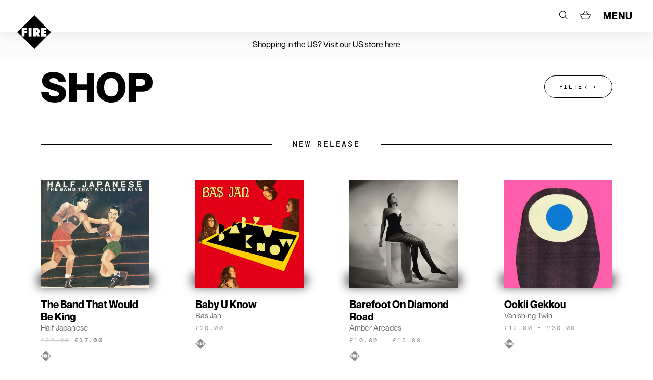

--- FILE ---
content_type: text/html; charset=UTF-8
request_url: https://www.firerecords.com/product-tag/new-release/page/6/
body_size: 22946
content:
<!DOCTYPE html>
<html lang="en-US">
<head>
	<meta charset="UTF-8">
	<meta name="viewport" content="width=device-width, initial-scale=1, shrink-to-fit=no">
	<link rel="profile" href="http://gmpg.org/xfn/11">
	<link rel="apple-touch-icon" sizes="180x180" href="https://www.firerecords.com/wp/wp-content/themes/firerecords/assets/images/favicons/apple-touch-icon.png">
	<link rel="icon" type="image/png" sizes="32x32" href="https://www.firerecords.com/wp/wp-content/themes/firerecords/assets/images/favicons/favicon-32x32.png">
	<link rel="icon" type="image/png" sizes="16x16" href="https://www.firerecords.com/wp/wp-content/themes/firerecords/assets/images/favicons/favicon-16x16.png">
	<link rel="manifest" href="https://www.firerecords.com/wp/wp-content/themes/firerecords/assets/images/favicons/site.webmanifest">
	<link rel="mask-icon" href="https://www.firerecords.com/wp/wp-content/themes/firerecords/assets/images/favicons/safari-pinned-tab.svg" color="#5bbad5">
	<meta name="msapplication-TileColor" content="#ffffff">
	<meta name="theme-color" content="#ffffff">
		<title>New Release &#8211; Page 6 &#8211; FIRE RECORDS</title>
<meta name='robots' content='max-image-preview:large' />
<link rel='dns-prefetch' href='//stats.wp.com' />
<link rel='dns-prefetch' href='//www.google.com' />
<link rel="alternate" type="application/rss+xml" title="FIRE RECORDS &raquo; New Release Tag Feed" href="https://www.firerecords.com/product-tag/new-release/feed/" />
<style id='classic-theme-styles-inline-css'>
/*! This file is auto-generated */
.wp-block-button__link{color:#fff;background-color:#32373c;border-radius:9999px;box-shadow:none;text-decoration:none;padding:calc(.667em + 2px) calc(1.333em + 2px);font-size:1.125em}.wp-block-file__button{background:#32373c;color:#fff;text-decoration:none}
</style>
<style id='global-styles-inline-css'>
body{--wp--preset--color--black: #000000;--wp--preset--color--cyan-bluish-gray: #abb8c3;--wp--preset--color--white: #ffffff;--wp--preset--color--pale-pink: #f78da7;--wp--preset--color--vivid-red: #cf2e2e;--wp--preset--color--luminous-vivid-orange: #ff6900;--wp--preset--color--luminous-vivid-amber: #fcb900;--wp--preset--color--light-green-cyan: #7bdcb5;--wp--preset--color--vivid-green-cyan: #00d084;--wp--preset--color--pale-cyan-blue: #8ed1fc;--wp--preset--color--vivid-cyan-blue: #0693e3;--wp--preset--color--vivid-purple: #9b51e0;--wp--preset--gradient--vivid-cyan-blue-to-vivid-purple: linear-gradient(135deg,rgba(6,147,227,1) 0%,rgb(155,81,224) 100%);--wp--preset--gradient--light-green-cyan-to-vivid-green-cyan: linear-gradient(135deg,rgb(122,220,180) 0%,rgb(0,208,130) 100%);--wp--preset--gradient--luminous-vivid-amber-to-luminous-vivid-orange: linear-gradient(135deg,rgba(252,185,0,1) 0%,rgba(255,105,0,1) 100%);--wp--preset--gradient--luminous-vivid-orange-to-vivid-red: linear-gradient(135deg,rgba(255,105,0,1) 0%,rgb(207,46,46) 100%);--wp--preset--gradient--very-light-gray-to-cyan-bluish-gray: linear-gradient(135deg,rgb(238,238,238) 0%,rgb(169,184,195) 100%);--wp--preset--gradient--cool-to-warm-spectrum: linear-gradient(135deg,rgb(74,234,220) 0%,rgb(151,120,209) 20%,rgb(207,42,186) 40%,rgb(238,44,130) 60%,rgb(251,105,98) 80%,rgb(254,248,76) 100%);--wp--preset--gradient--blush-light-purple: linear-gradient(135deg,rgb(255,206,236) 0%,rgb(152,150,240) 100%);--wp--preset--gradient--blush-bordeaux: linear-gradient(135deg,rgb(254,205,165) 0%,rgb(254,45,45) 50%,rgb(107,0,62) 100%);--wp--preset--gradient--luminous-dusk: linear-gradient(135deg,rgb(255,203,112) 0%,rgb(199,81,192) 50%,rgb(65,88,208) 100%);--wp--preset--gradient--pale-ocean: linear-gradient(135deg,rgb(255,245,203) 0%,rgb(182,227,212) 50%,rgb(51,167,181) 100%);--wp--preset--gradient--electric-grass: linear-gradient(135deg,rgb(202,248,128) 0%,rgb(113,206,126) 100%);--wp--preset--gradient--midnight: linear-gradient(135deg,rgb(2,3,129) 0%,rgb(40,116,252) 100%);--wp--preset--font-size--small: 13px;--wp--preset--font-size--medium: 20px;--wp--preset--font-size--large: 36px;--wp--preset--font-size--x-large: 42px;--wp--preset--spacing--20: 0.44rem;--wp--preset--spacing--30: 0.67rem;--wp--preset--spacing--40: 1rem;--wp--preset--spacing--50: 1.5rem;--wp--preset--spacing--60: 2.25rem;--wp--preset--spacing--70: 3.38rem;--wp--preset--spacing--80: 5.06rem;--wp--preset--shadow--natural: 6px 6px 9px rgba(0, 0, 0, 0.2);--wp--preset--shadow--deep: 12px 12px 50px rgba(0, 0, 0, 0.4);--wp--preset--shadow--sharp: 6px 6px 0px rgba(0, 0, 0, 0.2);--wp--preset--shadow--outlined: 6px 6px 0px -3px rgba(255, 255, 255, 1), 6px 6px rgba(0, 0, 0, 1);--wp--preset--shadow--crisp: 6px 6px 0px rgba(0, 0, 0, 1);}:where(.is-layout-flex){gap: 0.5em;}:where(.is-layout-grid){gap: 0.5em;}body .is-layout-flow > .alignleft{float: left;margin-inline-start: 0;margin-inline-end: 2em;}body .is-layout-flow > .alignright{float: right;margin-inline-start: 2em;margin-inline-end: 0;}body .is-layout-flow > .aligncenter{margin-left: auto !important;margin-right: auto !important;}body .is-layout-constrained > .alignleft{float: left;margin-inline-start: 0;margin-inline-end: 2em;}body .is-layout-constrained > .alignright{float: right;margin-inline-start: 2em;margin-inline-end: 0;}body .is-layout-constrained > .aligncenter{margin-left: auto !important;margin-right: auto !important;}body .is-layout-constrained > :where(:not(.alignleft):not(.alignright):not(.alignfull)){max-width: var(--wp--style--global--content-size);margin-left: auto !important;margin-right: auto !important;}body .is-layout-constrained > .alignwide{max-width: var(--wp--style--global--wide-size);}body .is-layout-flex{display: flex;}body .is-layout-flex{flex-wrap: wrap;align-items: center;}body .is-layout-flex > *{margin: 0;}body .is-layout-grid{display: grid;}body .is-layout-grid > *{margin: 0;}:where(.wp-block-columns.is-layout-flex){gap: 2em;}:where(.wp-block-columns.is-layout-grid){gap: 2em;}:where(.wp-block-post-template.is-layout-flex){gap: 1.25em;}:where(.wp-block-post-template.is-layout-grid){gap: 1.25em;}.has-black-color{color: var(--wp--preset--color--black) !important;}.has-cyan-bluish-gray-color{color: var(--wp--preset--color--cyan-bluish-gray) !important;}.has-white-color{color: var(--wp--preset--color--white) !important;}.has-pale-pink-color{color: var(--wp--preset--color--pale-pink) !important;}.has-vivid-red-color{color: var(--wp--preset--color--vivid-red) !important;}.has-luminous-vivid-orange-color{color: var(--wp--preset--color--luminous-vivid-orange) !important;}.has-luminous-vivid-amber-color{color: var(--wp--preset--color--luminous-vivid-amber) !important;}.has-light-green-cyan-color{color: var(--wp--preset--color--light-green-cyan) !important;}.has-vivid-green-cyan-color{color: var(--wp--preset--color--vivid-green-cyan) !important;}.has-pale-cyan-blue-color{color: var(--wp--preset--color--pale-cyan-blue) !important;}.has-vivid-cyan-blue-color{color: var(--wp--preset--color--vivid-cyan-blue) !important;}.has-vivid-purple-color{color: var(--wp--preset--color--vivid-purple) !important;}.has-black-background-color{background-color: var(--wp--preset--color--black) !important;}.has-cyan-bluish-gray-background-color{background-color: var(--wp--preset--color--cyan-bluish-gray) !important;}.has-white-background-color{background-color: var(--wp--preset--color--white) !important;}.has-pale-pink-background-color{background-color: var(--wp--preset--color--pale-pink) !important;}.has-vivid-red-background-color{background-color: var(--wp--preset--color--vivid-red) !important;}.has-luminous-vivid-orange-background-color{background-color: var(--wp--preset--color--luminous-vivid-orange) !important;}.has-luminous-vivid-amber-background-color{background-color: var(--wp--preset--color--luminous-vivid-amber) !important;}.has-light-green-cyan-background-color{background-color: var(--wp--preset--color--light-green-cyan) !important;}.has-vivid-green-cyan-background-color{background-color: var(--wp--preset--color--vivid-green-cyan) !important;}.has-pale-cyan-blue-background-color{background-color: var(--wp--preset--color--pale-cyan-blue) !important;}.has-vivid-cyan-blue-background-color{background-color: var(--wp--preset--color--vivid-cyan-blue) !important;}.has-vivid-purple-background-color{background-color: var(--wp--preset--color--vivid-purple) !important;}.has-black-border-color{border-color: var(--wp--preset--color--black) !important;}.has-cyan-bluish-gray-border-color{border-color: var(--wp--preset--color--cyan-bluish-gray) !important;}.has-white-border-color{border-color: var(--wp--preset--color--white) !important;}.has-pale-pink-border-color{border-color: var(--wp--preset--color--pale-pink) !important;}.has-vivid-red-border-color{border-color: var(--wp--preset--color--vivid-red) !important;}.has-luminous-vivid-orange-border-color{border-color: var(--wp--preset--color--luminous-vivid-orange) !important;}.has-luminous-vivid-amber-border-color{border-color: var(--wp--preset--color--luminous-vivid-amber) !important;}.has-light-green-cyan-border-color{border-color: var(--wp--preset--color--light-green-cyan) !important;}.has-vivid-green-cyan-border-color{border-color: var(--wp--preset--color--vivid-green-cyan) !important;}.has-pale-cyan-blue-border-color{border-color: var(--wp--preset--color--pale-cyan-blue) !important;}.has-vivid-cyan-blue-border-color{border-color: var(--wp--preset--color--vivid-cyan-blue) !important;}.has-vivid-purple-border-color{border-color: var(--wp--preset--color--vivid-purple) !important;}.has-vivid-cyan-blue-to-vivid-purple-gradient-background{background: var(--wp--preset--gradient--vivid-cyan-blue-to-vivid-purple) !important;}.has-light-green-cyan-to-vivid-green-cyan-gradient-background{background: var(--wp--preset--gradient--light-green-cyan-to-vivid-green-cyan) !important;}.has-luminous-vivid-amber-to-luminous-vivid-orange-gradient-background{background: var(--wp--preset--gradient--luminous-vivid-amber-to-luminous-vivid-orange) !important;}.has-luminous-vivid-orange-to-vivid-red-gradient-background{background: var(--wp--preset--gradient--luminous-vivid-orange-to-vivid-red) !important;}.has-very-light-gray-to-cyan-bluish-gray-gradient-background{background: var(--wp--preset--gradient--very-light-gray-to-cyan-bluish-gray) !important;}.has-cool-to-warm-spectrum-gradient-background{background: var(--wp--preset--gradient--cool-to-warm-spectrum) !important;}.has-blush-light-purple-gradient-background{background: var(--wp--preset--gradient--blush-light-purple) !important;}.has-blush-bordeaux-gradient-background{background: var(--wp--preset--gradient--blush-bordeaux) !important;}.has-luminous-dusk-gradient-background{background: var(--wp--preset--gradient--luminous-dusk) !important;}.has-pale-ocean-gradient-background{background: var(--wp--preset--gradient--pale-ocean) !important;}.has-electric-grass-gradient-background{background: var(--wp--preset--gradient--electric-grass) !important;}.has-midnight-gradient-background{background: var(--wp--preset--gradient--midnight) !important;}.has-small-font-size{font-size: var(--wp--preset--font-size--small) !important;}.has-medium-font-size{font-size: var(--wp--preset--font-size--medium) !important;}.has-large-font-size{font-size: var(--wp--preset--font-size--large) !important;}.has-x-large-font-size{font-size: var(--wp--preset--font-size--x-large) !important;}
.wp-block-navigation a:where(:not(.wp-element-button)){color: inherit;}
:where(.wp-block-post-template.is-layout-flex){gap: 1.25em;}:where(.wp-block-post-template.is-layout-grid){gap: 1.25em;}
:where(.wp-block-columns.is-layout-flex){gap: 2em;}:where(.wp-block-columns.is-layout-grid){gap: 2em;}
.wp-block-pullquote{font-size: 1.5em;line-height: 1.6;}
</style>
<link rel='stylesheet' id='contact-form-7-css' href='https://www.firerecords.com/wp/wp-content/plugins/contact-form-7/includes/css/styles.css?ver=5.9.2' media='all' />
<link rel='stylesheet' id='woo-custom-related-products-css' href='https://www.firerecords.com/wp/wp-content/plugins/woo-custom-related-products/public/css/woo-custom-related-products-public.css' media='all' />
<link rel='stylesheet' id='woocommerce-layout-css' href='https://www.firerecords.com/wp/wp-content/plugins/woocommerce/assets/css/woocommerce-layout.css?ver=8.5.2' media='all' />
<link rel='stylesheet' id='woocommerce-smallscreen-css' href='https://www.firerecords.com/wp/wp-content/plugins/woocommerce/assets/css/woocommerce-smallscreen.css?ver=8.5.2' media='only screen and (max-width: 768px)' />
<link rel='stylesheet' id='woocommerce-general-css' href='https://www.firerecords.com/wp/wp-content/plugins/woocommerce/assets/css/woocommerce.css?ver=8.5.2' media='all' />
<style id='woocommerce-inline-inline-css'>
.woocommerce form .form-row .required { visibility: visible; }
</style>
<link rel='stylesheet' id='woocommerce-pre-orders-main-css-css' href='https://www.firerecords.com/wp/wp-content/plugins/preorders-for-woocommerce-pro/media/css/main.css?ver=6.4.7' media='all' />
<link rel='stylesheet' id='startertheme-style-css' href='https://www.firerecords.com/wp/wp-content/themes/firerecords/style.css?ver=1738246681' media='all' />
<script src="https://www.firerecords.com/wp/wp-includes/js/dist/vendor/wp-polyfill-inert.min.js?ver=3.1.2" id="wp-polyfill-inert-js"></script>
<script src="https://www.firerecords.com/wp/wp-includes/js/dist/vendor/regenerator-runtime.min.js?ver=0.14.0" id="regenerator-runtime-js"></script>
<script src="https://www.firerecords.com/wp/wp-includes/js/dist/vendor/wp-polyfill.min.js?ver=3.15.0" id="wp-polyfill-js"></script>
<script src="https://www.firerecords.com/wp/wp-includes/js/dist/hooks.min.js?ver=c6aec9a8d4e5a5d543a1" id="wp-hooks-js"></script>
<script src="https://stats.wp.com/w.js?ver=202604" id="woo-tracks-js"></script>
<script src="https://www.firerecords.com/wp/wp-includes/js/jquery/jquery.min.js?ver=3.7.1" id="jquery-core-js"></script>
<script src="https://www.firerecords.com/wp/wp-includes/js/jquery/jquery-migrate.min.js?ver=3.4.1" id="jquery-migrate-js"></script>
<script src="https://www.firerecords.com/wp/wp-content/plugins/recaptcha-woo/js/rcfwc.js?ver=1.0" id="rcfwc-js-js" defer data-wp-strategy="defer"></script>
<script src="https://www.google.com/recaptcha/api.js?hl=en_US" id="recaptcha-js" defer data-wp-strategy="defer"></script>
<script src="https://www.firerecords.com/wp/wp-content/plugins/woo-custom-related-products/public/js/woo-custom-related-products-public.js" id="woo-custom-related-products-js"></script>
<script src="https://www.firerecords.com/wp/wp-content/plugins/woocommerce/assets/js/jquery-blockui/jquery.blockUI.min.js?ver=2.7.0-wc.8.5.2" id="jquery-blockui-js" defer data-wp-strategy="defer"></script>
<script id="wc-add-to-cart-js-extra">
var wc_add_to_cart_params = {"ajax_url":"\/wp\/wp-admin\/admin-ajax.php","wc_ajax_url":"\/?wc-ajax=%%endpoint%%","i18n_view_cart":"View cart","cart_url":"https:\/\/www.firerecords.com\/cart\/","is_cart":"","cart_redirect_after_add":"no"};
</script>
<script src="https://www.firerecords.com/wp/wp-content/plugins/woocommerce/assets/js/frontend/add-to-cart.min.js?ver=8.5.2" id="wc-add-to-cart-js" defer data-wp-strategy="defer"></script>
<script src="https://www.firerecords.com/wp/wp-content/plugins/woocommerce/assets/js/js-cookie/js.cookie.min.js?ver=2.1.4-wc.8.5.2" id="js-cookie-js" defer data-wp-strategy="defer"></script>
<script id="woocommerce-js-extra">
var woocommerce_params = {"ajax_url":"\/wp\/wp-admin\/admin-ajax.php","wc_ajax_url":"\/?wc-ajax=%%endpoint%%"};
</script>
<script src="https://www.firerecords.com/wp/wp-content/plugins/woocommerce/assets/js/frontend/woocommerce.min.js?ver=8.5.2" id="woocommerce-js" defer data-wp-strategy="defer"></script>
<link rel="https://api.w.org/" href="https://www.firerecords.com/wp-json/" /><link rel="alternate" type="application/json" href="https://www.firerecords.com/wp-json/wp/v2/product_tag/809" />	<noscript><style>.woocommerce-product-gallery{ opacity: 1 !important; }</style></noscript>
	<link rel="icon" href="https://www.firerecords.com/wp/wp-content/uploads/2018/10/cropped-favicon-32x32.jpg" sizes="32x32" />
<link rel="icon" href="https://www.firerecords.com/wp/wp-content/uploads/2018/10/cropped-favicon-192x192.jpg" sizes="192x192" />
<link rel="apple-touch-icon" href="https://www.firerecords.com/wp/wp-content/uploads/2018/10/cropped-favicon-180x180.jpg" />
<meta name="msapplication-TileImage" content="https://www.firerecords.com/wp/wp-content/uploads/2018/10/cropped-favicon-270x270.jpg" />
		<style id="wp-custom-css">
			.aligncenter {
	margin-left: auto;
	margin-right: auto;
  display: block;
}
.newsletter-block {
	filter: grayscale(1);
}		</style>
		</head>

<body class="archive paged tax-product_tag term-new-release term-809 paged-6 theme-firerecords woocommerce woocommerce-page woocommerce-no-js half-japanese-the-band-that-would-be-king">
<div class="site">
			<a href="https://www.firerecords.com/" class="site-logo">
			<svg xmlns="http://www.w3.org/2000/svg" width="68" height="68" viewBox="0 0 68 68">
				<g>
					<path d="M68,33.93253v.13084a2.01586,2.01586,0,0,0-.171.13806l-8.41346,8.411c-.08345.08344-.17617.15763-.26582.237a2.65407,2.65407,0,0,1-.04224-.34721V38.22662H54.13212V36.15375h4.691V31.737h-3.537a9.82473,9.82473,0,0,1-1.17455-.02679c-.0103-.66658-.00618-1.30225-.00515-1.95748h3.60092c.39151,0,.79539.01236,1.18485-.0103.068-.65936.04018-4.39508-.033-4.62893a1.46388,1.46388,0,0,0-.15661-.01649H48.5891a.42185.42185,0,0,0-.0948.01855.06381.06381,0,0,0-.02678.01649.1703.1703,0,0,0-.01958.02472V42.88854H58.77261a3.40243,3.40243,0,0,0,.38534-.04328c-.11025.11951-.21637.24417-.33073.35956L34.37092,67.66311c-.103.103-.20606.2246-.30909.33689H34c-.07521-.0917-.14321-.18957-.22564-.273Q17.02061,50.97191.27406,34.22408C.1906,34.14064.0917,34.07263,0,33.99742v-.06491a2.07122,2.07122,0,0,0,.30909-.21222q4.454-4.44657,8.90285-8.89832L33.76921.26478c.08345-.08344.1566-.17618.23387-.26478H34.068c.07212.08036.14012.16381.21636.24005Q51.001,16.958,67.71975,33.67393C67.80733,33.76253,67.90521,33.846,68,33.93253ZM46.5357,42.869l-3.31449-5.83744c.07521-.06491.13085-.11538.18957-.16174a5.83532,5.83532,0,0,0,2.04-3.25562,7.08084,7.08084,0,0,0,.103-2.59315,6.11963,6.11963,0,0,0-2.3697-4.26938,7.83873,7.83873,0,0,0-4.66933-1.61647c-2.25946-.07-4.523-.03091-6.78455-.03812a1.13287,1.13287,0,0,0-.18648.0309V42.84836c.36782.067,5.40084.05254,5.65842-.01751v-3.4802c0-.29361.00515-.56767.00824-.851l.068-.01133L39.87581,42.871ZM19.36455,36.15789c.06387-.58.04018-4.15915-.03091-4.4198H17.03091c-.76964,0-1.55473.02061-2.32952-.01545v-1.974h4.758V25.12179H9.0337c-.06285.45743-.0443,17.51436.01648,17.74617h5.63473V36.16h4.68067Zm2.94975,6.70594c.76655.07005,5.75527.03812,5.98606-.033V25.12075H22.3143Z" fill="#fff"/>
					<path d="M37.21558,29.88772a3.48965,3.48965,0,0,1,1.72473.27919,1.564,1.564,0,0,1,.986,1.36407,3.79437,3.79437,0,0,1-.05254.94369,1.33313,1.33313,0,0,1-.60272.90456,3.27559,3.27559,0,0,1-2.06061.476Z" fill="#fff"/>
				</g>
			</svg>
		</a>
	
		<section class="fullscreen-menu" style="background-image: url(https://www.firerecords.com/wp/wp-content/uploads/2021/02/Kristin-Hersh-of-Throwing-Muses-2021-credit-Peter-Mellekas-scaled.jpg);">
			<svg class="menu-close js-menu-close position-fixed" xmlns="http://www.w3.org/2000/svg" width="20" height="20" viewBox="0 0 20 20">
		  <g id="Group_25" data-name="Group 25" transform="translate(-905.187 -354.255)">
		    <path id="Path_10" data-name="Path 10" d="M916.347,364.255l8.84,8.84-1.16,1.16-8.84-8.84-8.84,8.84-1.16-1.16,8.839-8.84-8.839-8.84,1.16-1.16,8.84,8.84,8.84-8.84,1.16,1.16Z" transform="translate(0 0)"/>
		  </g>
		</svg>
		<nav class="site-menu position-relative window-height d-flex align-items-end align-items-lg-center">
			<div>
									<div class="menu-main-menu-container"><ul id="menu-main-menu" class="nav-menu main-menu"><li id="menu-item-21196" class="menu-item menu-item-type-post_type menu-item-object-page menu-shop menu-item-21196"><a href="https://www.firerecords.com/shop/">Shop</a></li>
<li id="menu-item-21193" class="menu-item menu-item-type-post_type menu-item-object-page menu-news menu-item-21193"><a href="https://www.firerecords.com/news/">News</a></li>
<li id="menu-item-21192" class="menu-item menu-item-type-post_type menu-item-object-page menu-releases menu-item-21192"><a href="https://www.firerecords.com/releases/">Releases</a></li>
<li id="menu-item-26292" class="hash-scroll fire-nav-artists menu-item menu-item-type-custom menu-item-object-custom menu-artists menu-item-26292"><a href="#artists">Artists</a></li>
<li id="menu-item-26293" class="fire-nav-artists menu-item menu-item-type-custom menu-item-object-custom menu-artists menu-item-26293"><a href="/#artists">Artists</a></li>
<li id="menu-item-21195" class="menu-item menu-item-type-post_type menu-item-object-page menu-live menu-item-21195"><a href="https://www.firerecords.com/live/">Live</a></li>
<li id="menu-item-24388" class="menu-item menu-item-type-post_type menu-item-object-page menu-earth menu-item-24388"><a href="https://www.firerecords.com/earth-records/">Earth</a></li>
</ul></div>					<ul class="secondary-nav f-mono text-uppercase">
						<li><a href="https://www.firerecords.com/films">Fire Films</a></li>
						<li><a href="https://www.firerecords.com/firesongs">Fire Songs</a></li>
						<li><a href="https://www.firerecords.com/about">About</a></li>
						<li><a href="https://www.firerecords.com/contact">Contact</a></li>
						<li><a href="http://firerecords.media" target="_blank">Codes</a></li>
					</ul>
							</div>
		</nav>
	</section>

	<header class="site-header">
		<div class="container-fluid">
			<div class="row">
				<div class="col col-12">
					<ul>
						<li class="nav-item--search">
							<div class="site-search">
								<form role="search" method="get" class="search-form" action="https://www.firerecords.com/">
				<label>
					<span class="screen-reader-text">Search for:</span>
					<input type="search" class="search-field" placeholder="Search Fire Records" value="" name="s" />
				</label>
				<input type="submit" class="search-submit" value="Search" />
			</form>							</div>
							<a href="#" class="js-search-trigger">
								<svg xmlns="http://www.w3.org/2000/svg" width="14" height="14" viewBox="0 0 14 14">
								  <path d="M14,13.2889,10.2687,9.55754a5.82959,5.82959,0,1,0-.7111.7111L13.2889,14ZM1.00575,5.81844a4.8122,4.8122,0,1,1,4.8117,4.8117A4.81777,4.81777,0,0,1,1.00575,5.81844Z"/>
								</svg>
							</a>
						</li>
						<li class="nav-item--cart">
							<a href="https://www.firerecords.com/cart">
								<svg xmlns="http://www.w3.org/2000/svg" width="17" height="13" viewBox="0 0 17 13">
								  <path d="M16.917,5.55646a.51555.51555,0,0,0-.43546-.23906H13.74488L9.87883,0l-.8375.61445,3.41934,4.703H4.61919L7.96282.60936,7.11825.00509,3.34536,5.3174H.51858a.51724.51724,0,0,0-.43748.24109A.52376.52376,0,0,0,.04869,6.059l3.09375,6.6409A.51818.51818,0,0,0,3.61233,13H13.481a.51738.51738,0,0,0,.47191-.30519l3.00059-6.64089A.52072.52072,0,0,0,16.917,5.55646Zm-3.77023,6.40183H3.94246L1.33379,6.3591H15.67645Z"/>
								</svg>
							</a>
						</li>
						<li>
							<a href="#" class="js-menu-trigger">MENU</a>
						</li>
					</ul>
				</div>
			</div>
		</div>

			<nav class="site-navigation d-none">
				<h1 class="menu-toggle">Primary Menu</h1>
				<a class="screen-reader-text skip-link" href="#content">Skip to content</a>
				<div class="menu-main-menu-container"><ul id="menu-main-menu-1" class="nav-menu"><li class="menu-item menu-item-type-post_type menu-item-object-page menu-shop menu-item-21196"><a href="https://www.firerecords.com/shop/">Shop</a></li>
<li class="menu-item menu-item-type-post_type menu-item-object-page menu-news menu-item-21193"><a href="https://www.firerecords.com/news/">News</a></li>
<li class="menu-item menu-item-type-post_type menu-item-object-page menu-releases menu-item-21192"><a href="https://www.firerecords.com/releases/">Releases</a></li>
<li class="hash-scroll fire-nav-artists menu-item menu-item-type-custom menu-item-object-custom menu-artists menu-item-26292"><a href="#artists">Artists</a></li>
<li class="fire-nav-artists menu-item menu-item-type-custom menu-item-object-custom menu-artists menu-item-26293"><a href="/#artists">Artists</a></li>
<li class="menu-item menu-item-type-post_type menu-item-object-page menu-live menu-item-21195"><a href="https://www.firerecords.com/live/">Live</a></li>
<li class="menu-item menu-item-type-post_type menu-item-object-page menu-earth menu-item-24388"><a href="https://www.firerecords.com/earth-records/">Earth</a></li>
</ul></div>			</nav>

	</header>

	<div class="site-main-wrap">

				<style>
		.site-footer {
			margin-bottom: 44px;
		}
		@media (min-width: 992px) {
			.has-fixed-section-header {
    		padding-top: 162px;
			}
			.site-footer {
				margin-bottom: 0px;
			}
	  }
		</style>
		<div class="usa-store-message">
			<div class="container-fluid">
				<div class="row">
					<div class="col col-12 text-center">
						<div class="position-relative">
							Shopping in the US? Visit our US store <a href="https://usa.firerecords.com/">here</a>
													</div>
					</div>
				</div>
			</div>
		</div>
		<div id="primary" class="content-area"><main id="main" class="site-main" role="main">
	<section class="position-fixed overlay-menu overlay-menu--shop" data-menu="shop-menu">
		<section class="overlay-menu--inner">
			<div class="container-fluid container-max">
				<div class="row align-items-center">
					<div class="col col-12">
						<div class="filter-tabs--wrap position-relative">
							<ul class="filter-tabs text-center f-mono-m text-uppercase">
								<li><a href="https://www.firerecords.com/releases" class="releases-link">All Releases</a></li>
								<li><a href="#" data-tab="tab-1" class="active">Main Categories</a></li>
								<li><a href="#" data-tab="tab-2">Collections</a></li>
								<li><a href="#" data-tab="tab-3">Artist</a></li>
								<li><a href="#" data-tab="tab-4">Label</a></li>
								<li><a href="#" data-tab="tab-5">Year</a></li>
							</ul>
						</div>

						<div id="tab-1" class="tab-content tab-content--shop active">
							<div class="menu-shop-menu-main-container"><ul id="menu-shop-menu-main" class="nav-menu"><li id="menu-item-21197" class="menu-item menu-item-type-taxonomy menu-item-object-product_cat menu-new-releases menu-item-21197"><a href="https://www.firerecords.com/product-category/category/new-releases/">New Releases</a></li>
<li id="menu-item-21198" class="menu-item menu-item-type-taxonomy menu-item-object-product_cat menu-bestsellers menu-item-21198"><a href="https://www.firerecords.com/product-category/category/bestsellers/">Bestsellers</a></li>
<li id="menu-item-21199" class="menu-item menu-item-type-taxonomy menu-item-object-product_cat menu-reissues menu-item-21199"><a href="https://www.firerecords.com/product-category/category/reissues/">Reissues</a></li>
<li id="menu-item-21882" class="menu-item menu-item-type-taxonomy menu-item-object-product_cat menu-sale menu-item-21882"><a href="https://www.firerecords.com/product-category/sale/">Sale</a></li>
<li id="menu-item-21200" class="menu-item menu-item-type-taxonomy menu-item-object-product_cat menu-soundtracks menu-item-21200"><a href="https://www.firerecords.com/product-category/category/soundtracks/">Soundtracks</a></li>
<li id="menu-item-21201" class="menu-item menu-item-type-taxonomy menu-item-object-product_cat menu-deluxe-editions menu-item-21201"><a href="https://www.firerecords.com/product-category/category/deluxe-editions/">Deluxe Editions</a></li>
<li id="menu-item-21202" class="menu-item menu-item-type-taxonomy menu-item-object-product_cat menu-boxsets menu-item-21202"><a href="https://www.firerecords.com/product-category/category/boxsets/">Boxsets</a></li>
<li id="menu-item-21945" class="menu-item menu-item-type-taxonomy menu-item-object-product_cat menu-merch menu-item-21945"><a href="https://www.firerecords.com/product-category/merchandise/">Merch</a></li>
<li id="menu-item-43725" class="menu-item menu-item-type-post_type menu-item-object-page menu-returns-exchanges-policy menu-item-43725"><a href="https://www.firerecords.com/shop/returns-exchanges-policy/">Returns &#038; Exchanges Policy</a></li>
</ul></div>						</div>

						<div id="tab-2" class="tab-content tab-content--shop">
							<div class="nav-menu"><ul>
<li class="page_item page-item-5"><a href="https://www.firerecords.com/about/">About</a></li>
<li class="page_item page-item-24366"><a href="https://www.firerecords.com/earth-about/">About Earth</a></li>
<li class="page_item page-item-45"><a href="https://www.firerecords.com/cart/">Cart</a></li>
<li class="page_item page-item-47"><a href="https://www.firerecords.com/checkout/">Checkout</a></li>
<li class="page_item page-item-864"><a href="https://www.firerecords.com/contact/">Contact</a></li>
<li class="page_item page-item-23322"><a href="https://www.firerecords.com/earth-records/">Earth Records</a></li>
<li class="page_item page-item-35765"><a href="https://www.firerecords.com/epk/">EPK</a></li>
<li class="page_item page-item-36"><a href="https://www.firerecords.com/films/">Films</a></li>
<li class="page_item page-item-39919"><a href="https://www.firerecords.com/charts/">Fire Charts</a></li>
<li class="page_item page-item-39869"><a href="https://www.firerecords.com/welcome/">Fire Records Welcome Pack</a></li>
<li class="page_item page-item-8440"><a href="https://www.firerecords.com/about-firesongs/">Fire Songs</a></li>
<li class="page_item page-item-32350"><a href="https://www.firerecords.com/firesongs/">Fire Songs Home</a></li>
<li class="page_item page-item-36781"><a href="https://www.firerecords.com/fire-songs-sync/">Fire Songs Sync</a></li>
<li class="page_item page-item-18913"><a href="https://www.firerecords.com/">Home</a></li>
<li class="page_item page-item-10823"><a href="https://www.firerecords.com/james/">James</a></li>
<li class="page_item page-item-33"><a href="https://www.firerecords.com/live/">Live</a></li>
<li class="page_item page-item-49"><a href="https://www.firerecords.com/my-account/">My Account</a></li>
<li class="page_item page-item-7582 "><a href="https://www.firerecords.com/news/">News</a></li>
<li class="page_item page-item-36169"><a href="https://www.firerecords.com/refund_returns/">Refund and Returns Policy</a></li>
<li class="page_item page-item-9001"><a href="https://www.firerecords.com/releases/">Releases</a></li>
<li class="page_item page-item-43 current_page_parent page_item_has_children"><a href="https://www.firerecords.com/shop/">Shop</a>
<ul class='children'>
	<li class="page_item page-item-43 current_page_parent719"><a href="https://www.firerecords.com/shop/returns-exchanges-policy/">Returns &#038; Exchanges Policy</a></li>
</ul>
</li>
<li class="page_item page-item-6801"><a href="https://www.firerecords.com/test/">Test</a></li>
<li class="page_item page-item-31621"><a href="https://www.firerecords.com/void-artists/">Void Artists</a></li>
</ul></div>
						</div>

						<div id="tab-3" class="tab-content tab-content--artist">
							<ul>
								<li><a href="https://www.firerecords.com/product-category/artist/50-foot-wave/" >50 Foot Wave</a></li><li><a href="https://www.firerecords.com/product-category/artist/a-c-newman/" >A.C. Newman</a></li><li><a href="https://www.firerecords.com/product-category/artist/abiodun-oyewole/" >Abiodun Oyewole</a></li><li><a href="https://www.firerecords.com/product-category/artist/air-waves/" >Air Waves</a></li><li><a href="https://www.firerecords.com/product-category/artist/amber-arcades/" >Amber Arcades</a></li><li><a href="https://www.firerecords.com/product-category/artist/angelo-badalamenti/" >Angelo Badalamenti</a></li><li><a href="https://www.firerecords.com/product-category/artist/anne-briggs/" >Anne Briggs</a></li><li><a href="https://www.firerecords.com/product-category/artist/arizona-amp-and-alternator/" >Arizona Amp and Alternator</a></li><li><a href="https://www.firerecords.com/product-category/artist/bailterspace/" >Bailterspace</a></li><li><a href="https://www.firerecords.com/product-category/artist/bardo-pond/" >Bardo Pond</a></li><li><a href="https://www.firerecords.com/product-category/artist/bark-psychosis/" >Bark Psychosis</a></li><li><a href="https://www.firerecords.com/product-category/artist/bas-jan/" >Bas Jan</a></li><li><a href="https://www.firerecords.com/product-category/artist/bert-jansch/" >Bert Jansch</a></li><li><a href="https://www.firerecords.com/product-category/artist/bitch-prefect/" >Bitch Prefect</a></li><li><a href="https://www.firerecords.com/product-category/artist/black-lips/" >Black Lips</a></li><li><a href="https://www.firerecords.com/product-category/artist/blank-realm/" >Blank Realm</a></li><li><a href="https://www.firerecords.com/product-category/artist/bobby-conn/" >Bobby Conn</a></li><li><a href="https://www.firerecords.com/product-category/artist/brigid-mae-power/" >Brigid Mae Power</a></li><li><a href="https://www.firerecords.com/product-category/artist/cardinal/" >Cardinal</a></li><li><a href="https://www.firerecords.com/product-category/artist/close-lobsters/" >Close Lobsters</a></li><li><a href="https://www.firerecords.com/product-category/artist/come/" >Come</a></li><li><a href="https://www.firerecords.com/product-category/artist/daniel-pemberton/" >Daniel Pemberton</a></li><li><a href="https://www.firerecords.com/product-category/artist/dave-cloud/" >Dave Cloud</a></li><li><a href="https://www.firerecords.com/product-category/artist/dave-evans/" >Dave Evans</a></li><li><a href="https://www.firerecords.com/product-category/artist/dead-famous-people/" >Dead Famous People</a></li><li><a href="https://www.firerecords.com/product-category/artist/death-and-vanilla/" >Death and Vanilla</a></li><li><a href="https://www.firerecords.com/product-category/artist/decisive-pink/" >Decisive Pink</a></li><li><a href="https://www.firerecords.com/product-category/artist/deradoorian/" >Deradoorian</a></li><li><a href="https://www.firerecords.com/product-category/artist/duke-garwood-wooden-wand/" >Duke Garwood &amp; Wooden Wand</a></li><li><a href="https://www.firerecords.com/product-category/artist/earth/" >Earth</a></li><li><a href="https://www.firerecords.com/product-category/artist/eli-keszler/" >Eli Keszler</a></li><li><a href="https://www.firerecords.com/product-category/artist/ella-raphael/" >Ella Raphael</a></li><li><a href="https://www.firerecords.com/product-category/artist/esg/" >ESG</a></li><li><a href="https://www.firerecords.com/product-category/artist/evan-dando/" >Evan Dando</a></li><li><a href="https://www.firerecords.com/product-category/artist/faten-kaanan/" >Faten Kaanan</a></li><li><a href="https://www.firerecords.com/product-category/artist/fenella/" >Fenella</a></li><li><a href="https://www.firerecords.com/product-category/artist/giant-sand/" >Giant Sand</a></li><li><a href="https://www.firerecords.com/product-category/artist/graham-reynolds/" >Graham Reynolds</a></li><li><a href="https://www.firerecords.com/product-category/artist/guided-by-voices/" >Guided By Voices</a></li><li><a href="https://www.firerecords.com/product-category/artist/half-japanese/" >Half Japanese</a></li><li><a href="https://www.firerecords.com/product-category/artist/hater/" >Hater</a></li><li><a href="https://www.firerecords.com/product-category/artist/hospitality/" >Hospitality</a></li><li><a href="https://www.firerecords.com/product-category/artist/howe-gelb/" >Howe Gelb</a></li><li><a href="https://www.firerecords.com/product-category/artist/htrk/" >HTRK</a></li><li><a href="https://www.firerecords.com/product-category/artist/immaterial-possession/" >Immaterial Possession</a></li><li><a href="https://www.firerecords.com/product-category/artist/islet/" >Islet</a></li><li><a href="https://www.firerecords.com/product-category/artist/jackie-o-motherfucker/" >Jackie O Motherfucker</a></li><li><a href="https://www.firerecords.com/product-category/artist/jad-fair/" >Jad Fair</a></li><li><a href="https://www.firerecords.com/product-category/artist/jane-weaver/" >Jane Weaver</a></li><li><a href="https://www.firerecords.com/product-category/artist/jon-brion/" >Jon Brion</a></li><li><a href="https://www.firerecords.com/product-category/artist/josephine-foster/" >Josephine Foster</a></li><li><a href="https://www.firerecords.com/product-category/artist/josephine-foster-and-the-victor-herrero-band/" >Josephine Foster And The Victor Herrero Band</a></li><li><a href="https://www.firerecords.com/product-category/artist/judy-dyble/" >Judy Dyble</a></li><li><a href="https://www.firerecords.com/product-category/artist/kristin-hersh/" >Kristin Hersh</a></li><li><a href="https://www.firerecords.com/product-category/artist/las-kellies/" >Las Kellies</a></li><li><a href="https://www.firerecords.com/product-category/artist/leatherface/" >Leatherface</a></li><li><a href="https://www.firerecords.com/product-category/artist/lone-justice/" >Lone Justice</a></li><li><a href="https://www.firerecords.com/product-category/artist/lower-plenty/" >Lower Plenty</a></li><li><a href="https://www.firerecords.com/product-category/artist/lucy-gooch/" >Lucy Gooch</a></li><li><a href="https://www.firerecords.com/product-category/artist/maria-mckee/" >Maria McKee</a></li><li><a href="https://www.firerecords.com/product-category/artist/marina-allen/" >Marina Allen</a></li><li><a href="https://www.firerecords.com/product-category/artist/marta-del-grandi/" >Marta Del Grandi</a></li><li><a href="https://www.firerecords.com/product-category/artist/mary-lou-lord/" >Mary Lou Lord</a></li><li><a href="https://www.firerecords.com/product-category/artist/mathew-sawyer/" >Mathew Sawyer</a></li><li><a href="https://www.firerecords.com/product-category/artist/mekons/" >Mekons</a></li><li><a href="https://www.firerecords.com/product-category/artist/memorials/" >Memorials</a></li><li><a href="https://www.firerecords.com/product-category/artist/mendrugo/" >Mendrugo</a></li><li><a href="https://www.firerecords.com/product-category/artist/mikael-tariverdiev/" >Mikael Tariverdiev</a></li><li><a href="https://www.firerecords.com/product-category/artist/mission-of-burma/" >Mission Of Burma</a></li><li><a href="https://www.firerecords.com/product-category/artist/modern-studies/" >Modern Studies</a></li><li><a href="https://www.firerecords.com/product-category/artist/modern-studies-and-tommy-perman/" >Modern Studies and Tommy Perman</a></li><li><a href="https://www.firerecords.com/product-category/artist/monde-ufo/" >Monde UFO</a></li><li><a href="https://www.firerecords.com/product-category/artist/mychael-danna-and-jeff-danna/" >Mychael Danna And Jeff Danna</a></li><li><a href="https://www.firerecords.com/product-category/artist/neutral-milk-hotel/" >Neutral Milk Hotel</a></li><li><a href="https://www.firerecords.com/product-category/artist/noveller/" >Noveller</a></li><li><a href="https://www.firerecords.com/product-category/artist/orchestra-of-spheres/" >Orchestra Of Spheres</a></li><li><a href="https://www.firerecords.com/product-category/artist/paul-haslinger/" >Paul Haslinger</a></li><li><a href="https://www.firerecords.com/product-category/artist/pearls-before-swine/" >Pearls Before Swine</a></li><li><a href="https://www.firerecords.com/product-category/artist/pere-ubu/" >Pere Ubu</a></li><li><a href="https://www.firerecords.com/product-category/artist/pictish-trail/" >Pictish Trail</a></li><li><a href="https://www.firerecords.com/product-category/artist/pigbag/" >Pigbag</a></li><li><a href="https://www.firerecords.com/product-category/artist/pulp/" >Pulp</a></li><li><a href="https://www.firerecords.com/product-category/artist/rainer-ptacek/" >Rainer Ptacek</a></li><li><a href="https://www.firerecords.com/product-category/artist/rats-on-rafts/" >Rats on Rafts</a></li><li><a href="https://www.firerecords.com/product-category/artist/robert-pollard/" >Robert Pollard</a></li><li><a href="https://www.firerecords.com/product-category/artist/rocket-from-the-tombs/" >Rocket From The Tombs</a></li><li><a href="https://www.firerecords.com/product-category/artist/royal-trux/" >Royal Trux</a></li><li><a href="https://www.firerecords.com/product-category/artist/rvg/" >RVG</a></li><li><a href="https://www.firerecords.com/product-category/artist/ryan-driver/" >Ryan Driver</a></li><li><a href="https://www.firerecords.com/product-category/artist/sandy-denny/" >Sandy Denny</a></li><li><a href="https://www.firerecords.com/product-category/artist/scott-charlenes-wedding/" >Scott &amp; Charlene's Wedding</a></li><li><a href="https://www.firerecords.com/product-category/artist/scott-fagan/" >Scott Fagan</a></li><li><a href="https://www.firerecords.com/product-category/artist/scraps/" >Scraps</a></li><li><a href="https://www.firerecords.com/product-category/artist/sebadoh/" >Sebadoh</a></li><li><a href="https://www.firerecords.com/product-category/artist/snowblink/" >Snowblink</a></li><li><a href="https://www.firerecords.com/product-category/artist/spacemen-3/" >Spacemen 3</a></li><li><a href="https://www.firerecords.com/product-category/artist/stealing-sheep-and-the-radiophonic-workshop/" >Stealing Sheep and the Radiophonic Workshop</a></li><li><a href="https://www.firerecords.com/product-category/artist/steve-warner/" >Steve Warner</a></li><li><a href="https://www.firerecords.com/product-category/artist/steve-wynn/" >Steve Wynn</a></li><li><a href="https://www.firerecords.com/product-category/artist/surf-city/" >Surf City</a></li><li><a href="https://www.firerecords.com/product-category/artist/tales-of-terror/" >Tales Of Terror</a></li><li><a href="https://www.firerecords.com/product-category/artist/tangerine-dream/" >Tangerine Dream</a></li><li><a href="https://www.firerecords.com/product-category/artist/teenage-fanclub/" >Teenage Fanclub</a></li><li><a href="https://www.firerecords.com/product-category/artist/television-personalities/" >Television Personalities</a></li><li><a href="https://www.firerecords.com/product-category/artist/thala-artist/" >THALA</a></li><li><a href="https://www.firerecords.com/product-category/artist/the-adverts/" >The Adverts</a></li><li><a href="https://www.firerecords.com/product-category/artist/the-bevis-frond/" >The Bevis Frond</a></li><li><a href="https://www.firerecords.com/product-category/artist/the-boys/" >The Boys</a></li><li><a href="https://www.firerecords.com/product-category/artist/the-childrens-hour/" >The Childrens Hour</a></li><li><a href="https://www.firerecords.com/product-category/artist/the-chills/" >The Chills</a></li><li><a href="https://www.firerecords.com/product-category/artist/the-dream-syndicate/" >The Dream Syndicate</a></li><li><a href="https://www.firerecords.com/product-category/artist/the-garbage-the-flowers/" >The Garbage &amp; the Flowers</a></li><li><a href="https://www.firerecords.com/product-category/artist/the-groundhogs/" >The Groundhogs</a></li><li><a href="https://www.firerecords.com/product-category/artist/the-jazz-butcher/" >The Jazz Butcher</a></li><li><a href="https://www.firerecords.com/product-category/artist/the-jean-paul-sartre-experience/" >The Jean-Paul Sartre Experience</a></li><li><a href="https://www.firerecords.com/product-category/artist/the-lemonheads/" >The Lemonheads</a></li><li><a href="https://www.firerecords.com/product-category/artist/the-len-bright-combo/" >The Len Bright Combo</a></li><li><a href="https://www.firerecords.com/product-category/artist/the-moles/" >The Moles</a></li><li><a href="https://www.firerecords.com/product-category/artist/the-nightingales/" >The Nightingales</a></li><li><a href="https://www.firerecords.com/product-category/artist/the-prefects/" >The Prefects</a></li><li><a href="https://www.firerecords.com/product-category/artist/the-reds-pinks-and-purples/" >The Reds Pinks and Purples</a></li><li><a href="https://www.firerecords.com/product-category/artist/the-saints/" >The Saints</a></li><li><a href="https://www.firerecords.com/product-category/artist/the-silt/" >The Silt</a></li><li><a href="https://www.firerecords.com/product-category/artist/throwing-muses/" >Throwing Muses</a></li><li><a href="https://www.firerecords.com/product-category/artist/tobin-sprout/" >Tobin Sprout</a></li><li><a href="https://www.firerecords.com/product-category/artist/tom-morgan/" >Tom Morgan</a></li><li><a href="https://www.firerecords.com/product-category/artist/trader-horne/" >Trader Horne</a></li><li><a href="https://www.firerecords.com/product-category/artist/trees/" >Trees</a></li><li><a href="https://www.firerecords.com/product-category/artist/trevor-lucas/" >Trevor Lucas</a></li><li><a href="https://www.firerecords.com/product-category/artist/tropical-fuck-storm/" >Tropical Fuck Storm</a></li><li><a href="https://www.firerecords.com/product-category/artist/vanishing-twin/" >Vanishing Twin</a></li><li><a href="https://www.firerecords.com/product-category/artist/vapour-theories/" >Vapour Theories</a></li><li><a href="https://www.firerecords.com/product-category/artist/variety-lights/" >Variety Lights</a></li><li><a href="https://www.firerecords.com/product-category/artist/various-artists/" >Various Artists</a></li><li><a href="https://www.firerecords.com/product-category/artist/victoriawilliams/" >Victoria Williams</a></li><li><a href="https://www.firerecords.com/product-category/artist/virginia-wing/" >Virginia Wing</a></li><li><a href="https://www.firerecords.com/product-category/artist/whitney-k/" >Whitney K</a></li><li><a href="https://www.firerecords.com/product-category/artist/wooden-wand/" >Wooden Wand</a></li><li><a href="https://www.firerecords.com/product-category/artist/wreckless-eric/" >Wreckless Eric</a></li><li><a href="https://www.firerecords.com/product-category/artist/yosa-peit/" >Yosa Peit</a></li>							</ul>
						</div>

						<div id="tab-4" class="tab-content tab-content--label">
														<div class="row align-items-end">
																											<div class="col col-6 col-sm-4 col-md-3" data-name="Fire Records">
											<div class="fire-group--label">
																								<a href="https://www.firerecords.com" class="d-block text-decoration-none">
																								<img src="https://www.firerecords.com/wp/wp-content/uploads/2020/08/fire-records.png" style="width:80px;" />
												<h3>Fire Records</h3>
																								</a>
																							</div>
										</div>
																			<div class="col col-6 col-sm-4 col-md-3" data-name="Earth Records">
											<div class="fire-group--label">
																								<a href="https://www.firerecords.com/earth-records" class="d-block text-decoration-none">
																								<img src="https://www.firerecords.com/wp/wp-content/uploads/2020/08/earth-records.png" style="width:80px;" />
												<h3>Earth Records</h3>
																								</a>
																							</div>
										</div>
																			<div class="col col-6 col-sm-4 col-md-3" data-name="Call of the Void">
											<div class="fire-group--label">
																								<a href="https://www.firerecords.com/product-category/label/call-of-the-void/" class="d-block text-decoration-none">
																								<img src="https://www.firerecords.com/wp/wp-content/uploads/2020/08/call-of-the-void.png" style="width:86px;" />
												<h3>Call of the Void</h3>
																								</a>
																							</div>
										</div>
																			<div class="col col-6 col-sm-4 col-md-3" data-name="Fire Songs">
											<div class="fire-group--label">
																								<a href="https://www.firerecords.com/firesongs/" class="d-block text-decoration-none">
																								<img src="https://www.firerecords.com/wp/wp-content/uploads/2020/08/fire-songs.png" style="width:100px;" />
												<h3>Fire Songs</h3>
																								</a>
																							</div>
										</div>
																			<div class="col col-6 col-sm-4 col-md-3" data-name="Afar">
											<div class="fire-group--label">
																								<a href="https://www.firerecords.com/product-category/label/afar/" class="d-block text-decoration-none">
																								<img src="https://www.firerecords.com/wp/wp-content/uploads/2020/08/afar.png" style="width:145px;" />
												<h3>Afar</h3>
																								</a>
																							</div>
										</div>
																			<div class="col col-6 col-sm-4 col-md-3" data-name="Fire Films">
											<div class="fire-group--label">
																								<a href="https://www.firerecords.com/films" class="d-block text-decoration-none">
																								<img src="https://www.firerecords.com/wp/wp-content/uploads/2020/08/fire-films.png" style="width:80px;" />
												<h3>Fire Films</h3>
																								</a>
																							</div>
										</div>
																			<div class="col col-6 col-sm-4 col-md-3" data-name="">
											<div class="fire-group--label">
																								<img src="" style="width:px;" />
												<h3></h3>
																							</div>
										</div>
																								</div>
													</div>

						<div id="tab-5" class="tab-content tab-content--year">
							<ul class="text-center text-md-left">
								<li><a href="https://www.firerecords.com/product-category/year/1965/" >1965</a></li><li><a href="https://www.firerecords.com/product-category/year/1966/" >1966</a></li><li><a href="https://www.firerecords.com/product-category/year/1967/" >1967</a></li><li><a href="https://www.firerecords.com/product-category/year/1968/" >1968</a></li><li><a href="https://www.firerecords.com/product-category/year/1969/" >1969</a></li><li><a href="https://www.firerecords.com/product-category/year/1970/" >1970</a></li><li><a href="https://www.firerecords.com/product-category/year/1971/" >1971</a></li><li><a href="https://www.firerecords.com/product-category/year/1972/" >1972</a></li><li><a href="https://www.firerecords.com/product-category/year/1975/" >1975</a></li><li><a href="https://www.firerecords.com/product-category/year/1976/" >1976</a></li><li><a href="https://www.firerecords.com/product-category/year/1977/" >1977</a></li><li><a href="https://www.firerecords.com/product-category/year/1979/" >1979</a></li><li><a href="https://www.firerecords.com/product-category/year/1980/" >1980</a></li><li><a href="https://www.firerecords.com/product-category/year/1981/" >1981</a></li><li><a href="https://www.firerecords.com/product-category/year/1982/" >1982</a></li><li><a href="https://www.firerecords.com/product-category/year/1983/" >1983</a></li><li><a href="https://www.firerecords.com/product-category/year/1984/" >1984</a></li><li><a href="https://www.firerecords.com/product-category/year/1986-year/" >1986</a></li><li><a href="https://www.firerecords.com/product-category/year/1987/" >1987</a></li><li><a href="https://www.firerecords.com/product-category/year/1988/" >1988</a></li><li><a href="https://www.firerecords.com/product-category/year/1989/" >1989</a></li><li><a href="https://www.firerecords.com/product-category/year/1990/" >1990</a></li><li><a href="https://www.firerecords.com/product-category/year/1991/" >1991</a></li><li><a href="https://www.firerecords.com/product-category/year/1992/" >1992</a></li><li><a href="https://www.firerecords.com/product-category/year/1993/" >1993</a></li><li><a href="https://www.firerecords.com/product-category/year/1994/" >1994</a></li><li><a href="https://www.firerecords.com/product-category/year/1995/" >1995</a></li><li><a href="https://www.firerecords.com/product-category/year/1996/" >1996</a></li><li><a href="https://www.firerecords.com/product-category/year/1997/" >1997</a></li><li><a href="https://www.firerecords.com/product-category/year/1998/" >1998</a></li><li><a href="https://www.firerecords.com/product-category/year/1999/" >1999</a></li><li><a href="https://www.firerecords.com/product-category/year/2000/" >2000</a></li><li><a href="https://www.firerecords.com/product-category/year/2021/" >2021</a></li><li><a href="https://www.firerecords.com/product-category/year/2022/" >2022</a></li><li><a href="https://www.firerecords.com/product-category/year/2023/" >2023</a></li><li><a href="https://www.firerecords.com/product-category/year/2024/" >2024</a></li><li><a href="https://www.firerecords.com/product-category/year/2025/" >2025</a></li><li><a href="https://www.firerecords.com/product-category/year/2026/" >2026</a></li><li><a href="https://www.firerecords.com/product-category/year/2001/" >2001</a></li><li><a href="https://www.firerecords.com/product-category/year/2002/" >2002</a></li><li><a href="https://www.firerecords.com/product-category/year/2003/" >2003</a></li><li><a href="https://www.firerecords.com/product-category/year/2004/" >2004</a></li><li><a href="https://www.firerecords.com/product-category/year/2005/" >2005</a></li><li><a href="https://www.firerecords.com/product-category/year/2006/" >2006</a></li><li><a href="https://www.firerecords.com/product-category/year/2007/" >2007</a></li><li><a href="https://www.firerecords.com/product-category/year/2008/" >2008</a></li><li><a href="https://www.firerecords.com/product-category/year/2009/" >2009</a></li><li><a href="https://www.firerecords.com/product-category/year/2010/" >2010</a></li><li><a href="https://www.firerecords.com/product-category/year/2011/" >2011</a></li><li><a href="https://www.firerecords.com/product-category/year/2012/" >2012</a></li><li><a href="https://www.firerecords.com/product-category/year/2013/" >2013</a></li><li><a href="https://www.firerecords.com/product-category/year/2014/" >2014</a></li><li><a href="https://www.firerecords.com/product-category/year/2015/" >2015</a></li><li><a href="https://www.firerecords.com/product-category/year/2016/" >2016</a></li><li><a href="https://www.firerecords.com/product-category/year/2017/" >2017</a></li><li><a href="https://www.firerecords.com/product-category/year/2018/" >2018</a></li><li><a href="https://www.firerecords.com/product-category/year/2019/" >2019</a></li><li><a href="https://www.firerecords.com/product-category/year/2020/" >2020</a></li>							</ul>
						</div>

					</div>
				</div>
			</div>
		</section>
	</section>

	<section class="shop-homepage positon-relative has-fixed-section-header">

		
			<header class="section-header section-header--sticky text-uppercase position-fixed">
				<div class="container-fluid container-max">
					<div class="row">
						<div class="col col-12">
							<div class="section-header--inner d-flex align-items-center justify-content-between border-bottom border-dark">
								<h2 class="page-title"><a href="https://www.firerecords.com/shop" class="text-decoration-none">Shop</a><span class="shop-cat-title">New Release</span></h2>
								<a href="#" class="button-outline js-overlay-trigger" data-menu="shop-menu">Filter</a>
							</div>
						</div>
					</div>
				</div>
			</header>

			<div class="container-fluid container-max">
				<div class="row">
					<div class="col col-12">
						<h2 class="sub-section-title f-mono-m position-relative text-center text-uppercase"><span>New Release</span></h2>
					</div>
				</div>
			</div>

		

<div class="woocommerce-notices-wrapper"></div><form class="woocommerce-ordering d-none" method="get">
	<select name="orderby" class="orderby" aria-label="Shop order">
					<option value="popularity" >Sort by popularity</option>
					<option value="date"  selected='selected'>Sort by latest</option>
					<option value="price" >Sort by price: low to high</option>
					<option value="price-desc" >Sort by price: high to low</option>
			</select>
	<input type="hidden" name="paged" value="1" />
	</form>
<div class="products container-fluid container-max">
	<div class="row">
<div class="grid-product col col-6 col-lg-3 product type-product post-34271 status-publish first instock product_cat-1597 product_cat-1776 product_cat-colour-vinyl product_cat-fire-records product_cat-half-japanese product_cat-jad-fair product_cat-record-store-day product_cat-reissues product_cat-sale product_tag-lp product_tag-new-release product_tag-vinyl has-post-thumbnail sale featured taxable shipping-taxable purchasable product-type-variable">
	<div class="grid-product--inner has-vinyl">
									<img src="https://www.firerecords.com/wp/wp-content/uploads/2019/06/Vinylimage_orange.png" class="vinyl-img" />
							<a href="https://www.firerecords.com/product/half-japanese-the-band-that-would-be-king/" class="woocommerce-LoopProduct-link woocommerce-loop-product__link">
	<span class="onsale">Sale!</span>
	<div class="imagewrapper"><img width="400" height="400" src="https://www.firerecords.com/wp/wp-content/uploads/2023/05/Half-Japanese-The-Band-That-Would-Be-King-400x400.jpg" class="product-img-square wp-post-image" alt="" decoding="async" fetchpriority="high" srcset="https://www.firerecords.com/wp/wp-content/uploads/2023/05/Half-Japanese-The-Band-That-Would-Be-King-400x400.jpg 400w, https://www.firerecords.com/wp/wp-content/uploads/2023/05/Half-Japanese-The-Band-That-Would-Be-King-100x100.jpg 100w, https://www.firerecords.com/wp/wp-content/uploads/2023/05/Half-Japanese-The-Band-That-Would-Be-King-300x300.jpg 300w, https://www.firerecords.com/wp/wp-content/uploads/2023/05/Half-Japanese-The-Band-That-Would-Be-King-1024x1024.jpg 1024w, https://www.firerecords.com/wp/wp-content/uploads/2023/05/Half-Japanese-The-Band-That-Would-Be-King-150x150.jpg 150w, https://www.firerecords.com/wp/wp-content/uploads/2023/05/Half-Japanese-The-Band-That-Would-Be-King-768x768.jpg 768w, https://www.firerecords.com/wp/wp-content/uploads/2023/05/Half-Japanese-The-Band-That-Would-Be-King.jpg 1500w" sizes="(max-width: 400px) 100vw, 400px" /></div><h2 class="woocommerce-loop-product__title">Half Japanese &#8211; The Band That Would Be King</h2>
</a><a href="https://www.firerecords.com/product/half-japanese-the-band-that-would-be-king/" data-quantity="1" class="button product_type_variable add_to_cart_button" data-product_id="34271" data-product_sku="FIRE308" aria-label="Select options for &ldquo;Half Japanese - The Band That Would Be King&rdquo;" aria-describedby="This product has multiple variants. The options may be chosen on the product page" rel="nofollow">Select options</a>
	<a href="https://www.firerecords.com/product/half-japanese-the-band-that-would-be-king/" class="d-block">
		<span class="release-title f-nm-b d-block">The Band That Would Be King</span>
		<span class="release-artist d-block">Half Japanese</span>
					<span class="price f-mono"><del aria-hidden="true"><span class="woocommerce-Price-amount amount"><bdi><span class="woocommerce-Price-currencySymbol">&pound;</span>22.00</bdi></span></del> <ins><span class="woocommerce-Price-amount amount"><bdi><span class="woocommerce-Price-currencySymbol">&pound;</span>17.00</bdi></span></ins></span>
				<span class="release-details d-block text-uppercase f-mono">
						Album - 					22nd April 2023</span>
		<span class="label d-inline-block">
												<img src="https://www.firerecords.com/wp/wp-content/themes/firerecords/assets/images/label-logos/fire-records.png" class="label-logo label-logo--fire-records" alt="Fire Records" />
							</span>
	</a>

	</div>
</div>
<div class="grid-product col col-6 col-lg-3 product type-product post-32869 status-publish instock product_cat-1738 product_cat-1776 product_cat-bas-jan product_cat-fire-records product_cat-new-releases product_tag-cd product_tag-colour-vinyl product_tag-lp product_tag-new-release has-post-thumbnail featured taxable shipping-taxable purchasable product-type-variable">
	<div class="grid-product--inner has-vinyl">
									<img src="https://www.firerecords.com/wp/wp-content/uploads/2020/09/vinylimage-true-red.png" class="vinyl-img" />
							<a href="https://www.firerecords.com/product/bas-jan-baby-u-know/" class="woocommerce-LoopProduct-link woocommerce-loop-product__link"><div class="imagewrapper"><img width="400" height="400" src="https://www.firerecords.com/wp/wp-content/uploads/2023/01/Bas-Jan-Baby-U-Know-COVER-400x400.jpg" class="product-img-square wp-post-image" alt="" decoding="async" srcset="https://www.firerecords.com/wp/wp-content/uploads/2023/01/Bas-Jan-Baby-U-Know-COVER-400x400.jpg 400w, https://www.firerecords.com/wp/wp-content/uploads/2023/01/Bas-Jan-Baby-U-Know-COVER-100x100.jpg 100w, https://www.firerecords.com/wp/wp-content/uploads/2023/01/Bas-Jan-Baby-U-Know-COVER-300x300.jpg 300w, https://www.firerecords.com/wp/wp-content/uploads/2023/01/Bas-Jan-Baby-U-Know-COVER-1024x1024.jpg 1024w, https://www.firerecords.com/wp/wp-content/uploads/2023/01/Bas-Jan-Baby-U-Know-COVER-150x150.jpg 150w, https://www.firerecords.com/wp/wp-content/uploads/2023/01/Bas-Jan-Baby-U-Know-COVER-768x768.jpg 768w, https://www.firerecords.com/wp/wp-content/uploads/2023/01/Bas-Jan-Baby-U-Know-COVER.jpg 1500w" sizes="(max-width: 400px) 100vw, 400px" /></div><h2 class="woocommerce-loop-product__title">Bas Jan &#8211; Baby U Know</h2>
</a><a href="https://www.firerecords.com/product/bas-jan-baby-u-know/" data-quantity="1" class="button product_type_variable add_to_cart_button" data-product_id="32869" data-product_sku="FIRE687" aria-label="Select options for &ldquo;Bas Jan - Baby U Know&rdquo;" aria-describedby="This product has multiple variants. The options may be chosen on the product page" rel="nofollow">Select options</a>
	<a href="https://www.firerecords.com/product/bas-jan-baby-u-know/" class="d-block">
		<span class="release-title f-nm-b d-block">Baby U Know</span>
		<span class="release-artist d-block">Bas Jan</span>
					<span class="price f-mono"><span class="woocommerce-Price-amount amount"><bdi><span class="woocommerce-Price-currencySymbol">&pound;</span>20.00</bdi></span></span>
				<span class="release-details d-block text-uppercase f-mono">
						Album - 					17th March 2023</span>
		<span class="label d-inline-block">
												<img src="https://www.firerecords.com/wp/wp-content/themes/firerecords/assets/images/label-logos/fire-records.png" class="label-logo label-logo--fire-records" alt="Fire Records" />
							</span>
	</a>

	</div>
</div>
<div class="grid-product col col-6 col-lg-3 product type-product post-32005 status-publish instock product_cat-1776 product_cat-amber-arcades product_cat-black-fire-day-specials product_cat-colour-vinyl product_cat-fire-records product_cat-holiday-specials product_cat-monochrome product_cat-new-releases product_cat-sale product_tag-black-lips product_tag-cd product_tag-colour-vinyl product_tag-limited-edition product_tag-lp product_tag-new-release product_tag-vinyl has-post-thumbnail sale featured taxable shipping-taxable purchasable product-type-variable">
	<div class="grid-product--inner has-vinyl">
									<img src="https://www.firerecords.com/wp/wp-content/uploads/2020/04/Vinylimage_silver.png" class="vinyl-img" />
							<a href="https://www.firerecords.com/product/amber-arcades-barefoot-on-diamond-road/" class="woocommerce-LoopProduct-link woocommerce-loop-product__link">
	<span class="onsale">Sale!</span>
	<div class="imagewrapper"><img width="400" height="400" src="https://www.firerecords.com/wp/wp-content/uploads/2022/10/Amber-Arcades-Barefoot-On-Diamond-Road-COVER-2-scaled-400x400.jpg" class="product-img-square wp-post-image" alt="" decoding="async" srcset="https://www.firerecords.com/wp/wp-content/uploads/2022/10/Amber-Arcades-Barefoot-On-Diamond-Road-COVER-2-scaled-400x400.jpg 400w, https://www.firerecords.com/wp/wp-content/uploads/2022/10/Amber-Arcades-Barefoot-On-Diamond-Road-COVER-2-scaled-100x100.jpg 100w, https://www.firerecords.com/wp/wp-content/uploads/2022/10/Amber-Arcades-Barefoot-On-Diamond-Road-COVER-2-300x300.jpg 300w, https://www.firerecords.com/wp/wp-content/uploads/2022/10/Amber-Arcades-Barefoot-On-Diamond-Road-COVER-2-1024x1024.jpg 1024w, https://www.firerecords.com/wp/wp-content/uploads/2022/10/Amber-Arcades-Barefoot-On-Diamond-Road-COVER-2-150x150.jpg 150w, https://www.firerecords.com/wp/wp-content/uploads/2022/10/Amber-Arcades-Barefoot-On-Diamond-Road-COVER-2-768x768.jpg 768w, https://www.firerecords.com/wp/wp-content/uploads/2022/10/Amber-Arcades-Barefoot-On-Diamond-Road-COVER-2-1536x1536.jpg 1536w, https://www.firerecords.com/wp/wp-content/uploads/2022/10/Amber-Arcades-Barefoot-On-Diamond-Road-COVER-2-2048x2048.jpg 2048w" sizes="(max-width: 400px) 100vw, 400px" /></div><h2 class="woocommerce-loop-product__title">Amber Arcades &#8211; Barefoot On Diamond Road</h2>
</a><a href="https://www.firerecords.com/product/amber-arcades-barefoot-on-diamond-road/" data-quantity="1" class="button product_type_variable add_to_cart_button" data-product_id="32005" data-product_sku="FIRE702" aria-label="Select options for &ldquo;Amber Arcades - Barefoot On Diamond Road&rdquo;" aria-describedby="This product has multiple variants. The options may be chosen on the product page" rel="nofollow">Select options</a>
	<a href="https://www.firerecords.com/product/amber-arcades-barefoot-on-diamond-road/" class="d-block">
		<span class="release-title f-nm-b d-block">Barefoot On Diamond Road</span>
		<span class="release-artist d-block">Amber Arcades</span>
					<span class="price f-mono"><span class="woocommerce-Price-amount amount"><bdi><span class="woocommerce-Price-currencySymbol">&pound;</span>10.00</bdi></span> &ndash; <span class="woocommerce-Price-amount amount"><bdi><span class="woocommerce-Price-currencySymbol">&pound;</span>18.00</bdi></span></span>
				<span class="release-details d-block text-uppercase f-mono">
						Album - 					10th February 2023</span>
		<span class="label d-inline-block">
												<img src="https://www.firerecords.com/wp/wp-content/themes/firerecords/assets/images/label-logos/fire-records.png" class="label-logo label-logo--fire-records" alt="Fire Records" />
							</span>
	</a>

	</div>
</div>
<div class="grid-product col col-6 col-lg-3 product type-product post-26865 status-publish last instock product_cat-1662 product_cat-bestsellers product_cat-fire-records product_cat-new-releases product_cat-vanishing-twin product_tag-colour-vinyl product_tag-lp product_tag-new-release product_tag-vanishing-twin product_tag-vinyl has-post-thumbnail featured taxable shipping-taxable purchasable product-type-variable">
	<div class="grid-product--inner has-vinyl">
									<img src="https://www.firerecords.com/wp/wp-content/themes/firerecords/assets/images/vinyl.png" class="vinyl-img" />
							<a href="https://www.firerecords.com/product/vanishing-twin-ookii-gekkou/" class="woocommerce-LoopProduct-link woocommerce-loop-product__link"><div class="imagewrapper"><img width="400" height="400" src="https://www.firerecords.com/wp/wp-content/uploads/2021/06/Vanishing-Twin-Ookii-Gekkou-COVER-400x400.jpg" class="product-img-square wp-post-image" alt="" decoding="async" loading="lazy" srcset="https://www.firerecords.com/wp/wp-content/uploads/2021/06/Vanishing-Twin-Ookii-Gekkou-COVER-400x400.jpg 400w, https://www.firerecords.com/wp/wp-content/uploads/2021/06/Vanishing-Twin-Ookii-Gekkou-COVER-100x100.jpg 100w, https://www.firerecords.com/wp/wp-content/uploads/2021/06/Vanishing-Twin-Ookii-Gekkou-COVER-300x300.jpg 300w, https://www.firerecords.com/wp/wp-content/uploads/2021/06/Vanishing-Twin-Ookii-Gekkou-COVER-1024x1024.jpg 1024w, https://www.firerecords.com/wp/wp-content/uploads/2021/06/Vanishing-Twin-Ookii-Gekkou-COVER-150x150.jpg 150w, https://www.firerecords.com/wp/wp-content/uploads/2021/06/Vanishing-Twin-Ookii-Gekkou-COVER-768x768.jpg 768w, https://www.firerecords.com/wp/wp-content/uploads/2021/06/Vanishing-Twin-Ookii-Gekkou-COVER.jpg 1500w" sizes="(max-width: 400px) 100vw, 400px" /></div><h2 class="woocommerce-loop-product__title">Vanishing Twin &#8211; Ookii Gekkou</h2>
</a><a href="https://www.firerecords.com/product/vanishing-twin-ookii-gekkou/" data-quantity="1" class="button product_type_variable add_to_cart_button" data-product_id="26865" data-product_sku="FIRE583" aria-label="Select options for &ldquo;Vanishing Twin - Ookii Gekkou&rdquo;" aria-describedby="This product has multiple variants. The options may be chosen on the product page" rel="nofollow">Select options</a>
	<a href="https://www.firerecords.com/product/vanishing-twin-ookii-gekkou/" class="d-block">
		<span class="release-title f-nm-b d-block">Ookii Gekkou</span>
		<span class="release-artist d-block">Vanishing Twin</span>
					<span class="price f-mono"><span class="woocommerce-Price-amount amount"><bdi><span class="woocommerce-Price-currencySymbol">&pound;</span>12.00</bdi></span> &ndash; <span class="woocommerce-Price-amount amount"><bdi><span class="woocommerce-Price-currencySymbol">&pound;</span>30.00</bdi></span></span>
				<span class="release-details d-block text-uppercase f-mono">
						Album - 					15th October 2021</span>
		<span class="label d-inline-block">
												<img src="https://www.firerecords.com/wp/wp-content/themes/firerecords/assets/images/label-logos/fire-records.png" class="label-logo label-logo--fire-records" alt="Fire Records" />
							</span>
	</a>

	</div>
</div>
<div class="grid-product col col-6 col-lg-3 product type-product post-31007 status-publish first instock product_cat-1738 product_cat-fire-records product_cat-holiday-specials product_cat-monochrome product_cat-new-releases product_cat-yosa-peit product_tag-lp product_tag-new-release product_tag-vinyl has-post-thumbnail featured taxable shipping-taxable purchasable product-type-variable">
	<div class="grid-product--inner has-vinyl">
									<img src="https://www.firerecords.com/wp/wp-content/uploads/2019/07/Vinylimage_white.png" class="vinyl-img" />
							<a href="https://www.firerecords.com/product/yosa-peit-phyton/" class="woocommerce-LoopProduct-link woocommerce-loop-product__link"><div class="imagewrapper"><img width="400" height="400" src="https://www.firerecords.com/wp/wp-content/uploads/2022/06/Yosa-Peit-Phyton-COVER-1-400x400.jpg" class="product-img-square wp-post-image" alt="" decoding="async" loading="lazy" srcset="https://www.firerecords.com/wp/wp-content/uploads/2022/06/Yosa-Peit-Phyton-COVER-1-400x400.jpg 400w, https://www.firerecords.com/wp/wp-content/uploads/2022/06/Yosa-Peit-Phyton-COVER-1-100x100.jpg 100w, https://www.firerecords.com/wp/wp-content/uploads/2022/06/Yosa-Peit-Phyton-COVER-1-300x300.jpg 300w, https://www.firerecords.com/wp/wp-content/uploads/2022/06/Yosa-Peit-Phyton-COVER-1-1024x1024.jpg 1024w, https://www.firerecords.com/wp/wp-content/uploads/2022/06/Yosa-Peit-Phyton-COVER-1-150x150.jpg 150w, https://www.firerecords.com/wp/wp-content/uploads/2022/06/Yosa-Peit-Phyton-COVER-1-768x768.jpg 768w, https://www.firerecords.com/wp/wp-content/uploads/2022/06/Yosa-Peit-Phyton-COVER-1.jpg 1500w" sizes="(max-width: 400px) 100vw, 400px" /></div><h2 class="woocommerce-loop-product__title">Yosa Peit &#8211; Phyton</h2>
</a><a href="https://www.firerecords.com/product/yosa-peit-phyton/" data-quantity="1" class="button product_type_variable add_to_cart_button" data-product_id="31007" data-product_sku="FIRE670" aria-label="Select options for &ldquo;Yosa Peit - Phyton&rdquo;" aria-describedby="This product has multiple variants. The options may be chosen on the product page" rel="nofollow">Select options</a>
	<a href="https://www.firerecords.com/product/yosa-peit-phyton/" class="d-block">
		<span class="release-title f-nm-b d-block">Phyton </span>
		<span class="release-artist d-block">Yosa Peit</span>
					<span class="price f-mono"><span class="woocommerce-Price-amount amount"><bdi><span class="woocommerce-Price-currencySymbol">&pound;</span>10.00</bdi></span> &ndash; <span class="woocommerce-Price-amount amount"><bdi><span class="woocommerce-Price-currencySymbol">&pound;</span>22.00</bdi></span></span>
				<span class="release-details d-block text-uppercase f-mono">
						Album - 					11th November 2022</span>
		<span class="label d-inline-block">
												<img src="https://www.firerecords.com/wp/wp-content/themes/firerecords/assets/images/label-logos/fire-records.png" class="label-logo label-logo--fire-records" alt="Fire Records" />
							</span>
	</a>

	</div>
</div>
<div class="grid-product col col-6 col-lg-3 product type-product post-32709 status-publish instock product_cat-1572 product_cat-1776 product_cat-black-lips product_cat-fire-records product_cat-reissues product_tag-black-lips product_tag-cd product_tag-colour-vinyl product_tag-limited-edition product_tag-lp product_tag-new-release product_tag-vinyl has-post-thumbnail featured taxable shipping-taxable purchasable product-type-variable">
	<div class="grid-product--inner has-vinyl">
									<img src="https://www.firerecords.com/wp/wp-content/uploads/2020/09/vinylimage-true-red.png" class="vinyl-img" />
							<a href="https://www.firerecords.com/product/black-lips-underneath-the-rainbow/" class="woocommerce-LoopProduct-link woocommerce-loop-product__link"><div class="imagewrapper"><img width="400" height="400" src="https://www.firerecords.com/wp/wp-content/uploads/2022/12/Black-Lips-Underneath-The-Rainbow-COVER-400x400.jpg" class="product-img-square wp-post-image" alt="" decoding="async" loading="lazy" srcset="https://www.firerecords.com/wp/wp-content/uploads/2022/12/Black-Lips-Underneath-The-Rainbow-COVER-400x400.jpg 400w, https://www.firerecords.com/wp/wp-content/uploads/2022/12/Black-Lips-Underneath-The-Rainbow-COVER-100x100.jpg 100w, https://www.firerecords.com/wp/wp-content/uploads/2022/12/Black-Lips-Underneath-The-Rainbow-COVER-300x300.jpg 300w, https://www.firerecords.com/wp/wp-content/uploads/2022/12/Black-Lips-Underneath-The-Rainbow-COVER-1024x1024.jpg 1024w, https://www.firerecords.com/wp/wp-content/uploads/2022/12/Black-Lips-Underneath-The-Rainbow-COVER-150x150.jpg 150w, https://www.firerecords.com/wp/wp-content/uploads/2022/12/Black-Lips-Underneath-The-Rainbow-COVER-768x768.jpg 768w, https://www.firerecords.com/wp/wp-content/uploads/2022/12/Black-Lips-Underneath-The-Rainbow-COVER.jpg 1500w" sizes="(max-width: 400px) 100vw, 400px" /></div><h2 class="woocommerce-loop-product__title">Black Lips &#8211; Underneath The Rainbow</h2>
</a><a href="https://www.firerecords.com/product/black-lips-underneath-the-rainbow/" data-quantity="1" class="button product_type_variable add_to_cart_button" data-product_id="32709" data-product_sku="FIRE603" aria-label="Select options for &ldquo;Black Lips - Underneath The Rainbow&rdquo;" aria-describedby="This product has multiple variants. The options may be chosen on the product page" rel="nofollow">Select options</a>
	<a href="https://www.firerecords.com/product/black-lips-underneath-the-rainbow/" class="d-block">
		<span class="release-title f-nm-b d-block">Underneath The Rainbow</span>
		<span class="release-artist d-block">Black Lips</span>
					<span class="price f-mono"><span class="woocommerce-Price-amount amount"><bdi><span class="woocommerce-Price-currencySymbol">&pound;</span>22.00</bdi></span></span>
				<span class="release-details d-block text-uppercase f-mono">
						Album - 					27th January 2023</span>
		<span class="label d-inline-block">
												<img src="https://www.firerecords.com/wp/wp-content/themes/firerecords/assets/images/label-logos/fire-records.png" class="label-logo label-logo--fire-records" alt="Fire Records" />
							</span>
	</a>

	</div>
</div>
<div class="grid-product col col-6 col-lg-3 product type-product post-32702 status-publish instock product_cat-1569 product_cat-1776 product_cat-black-lips product_cat-fire-records product_cat-reissues product_tag-black-lips product_tag-cd product_tag-colour-vinyl product_tag-limited-edition product_tag-lp product_tag-new-release product_tag-vinyl has-post-thumbnail featured taxable shipping-taxable purchasable product-type-variable">
	<div class="grid-product--inner has-vinyl">
									<img src="https://www.firerecords.com/wp/wp-content/themes/firerecords/assets/images/vinyl.png" class="vinyl-img" />
							<a href="https://www.firerecords.com/product/black-lips-satans-graffiti-or-gods-art/" class="woocommerce-LoopProduct-link woocommerce-loop-product__link"><div class="imagewrapper"><img width="400" height="400" src="https://www.firerecords.com/wp/wp-content/uploads/2022/12/Black-Lips-Satans-Graffiti-or-Gods-Art-COVER-400x400.jpg" class="product-img-square wp-post-image" alt="" decoding="async" loading="lazy" srcset="https://www.firerecords.com/wp/wp-content/uploads/2022/12/Black-Lips-Satans-Graffiti-or-Gods-Art-COVER-400x400.jpg 400w, https://www.firerecords.com/wp/wp-content/uploads/2022/12/Black-Lips-Satans-Graffiti-or-Gods-Art-COVER-100x100.jpg 100w, https://www.firerecords.com/wp/wp-content/uploads/2022/12/Black-Lips-Satans-Graffiti-or-Gods-Art-COVER-300x300.jpg 300w, https://www.firerecords.com/wp/wp-content/uploads/2022/12/Black-Lips-Satans-Graffiti-or-Gods-Art-COVER-1024x1024.jpg 1024w, https://www.firerecords.com/wp/wp-content/uploads/2022/12/Black-Lips-Satans-Graffiti-or-Gods-Art-COVER-150x150.jpg 150w, https://www.firerecords.com/wp/wp-content/uploads/2022/12/Black-Lips-Satans-Graffiti-or-Gods-Art-COVER-768x768.jpg 768w, https://www.firerecords.com/wp/wp-content/uploads/2022/12/Black-Lips-Satans-Graffiti-or-Gods-Art-COVER.jpg 1500w" sizes="(max-width: 400px) 100vw, 400px" /></div><h2 class="woocommerce-loop-product__title">Black Lips &#8211; Satan’s Graffiti or God’s Art</h2>
</a><a href="https://www.firerecords.com/product/black-lips-satans-graffiti-or-gods-art/" data-quantity="1" class="button product_type_variable add_to_cart_button" data-product_id="32702" data-product_sku="FIRE604" aria-label="Select options for &ldquo;Black Lips - Satan’s Graffiti or God’s Art&rdquo;" aria-describedby="This product has multiple variants. The options may be chosen on the product page" rel="nofollow">Select options</a>
	<a href="https://www.firerecords.com/product/black-lips-satans-graffiti-or-gods-art/" class="d-block">
		<span class="release-title f-nm-b d-block">Satan’s Graffiti or God’s Art</span>
		<span class="release-artist d-block">Black Lips</span>
					<span class="price f-mono"><span class="woocommerce-Price-amount amount"><bdi><span class="woocommerce-Price-currencySymbol">&pound;</span>26.00</bdi></span></span>
				<span class="release-details d-block text-uppercase f-mono">
						Album - 					27th January 2023</span>
		<span class="label d-inline-block">
												<img src="https://www.firerecords.com/wp/wp-content/themes/firerecords/assets/images/label-logos/fire-records.png" class="label-logo label-logo--fire-records" alt="Fire Records" />
							</span>
	</a>

	</div>
</div>
<div class="grid-product col col-6 col-lg-3 product type-product post-22939 status-publish last instock product_cat-1662 product_cat-bestsellers product_cat-colour-vinyl product_cat-fire-records product_cat-jane-weaver product_cat-new-releases product_tag-coloured-vinyl product_tag-jane-weaver product_tag-lp product_tag-new-release product_tag-vinyl has-post-thumbnail featured taxable shipping-taxable purchasable product-type-variable">
	<div class="grid-product--inner has-vinyl">
									<img src="https://www.firerecords.com/wp/wp-content/uploads/2020/04/Vinylimage_creamwhite.png" class="vinyl-img" />
							<a href="https://www.firerecords.com/product/jane-weaver-flock/" class="woocommerce-LoopProduct-link woocommerce-loop-product__link"><div class="imagewrapper"><img width="400" height="400" src="https://www.firerecords.com/wp/wp-content/uploads/2020/10/Jane-Weaver-Flock-COVER-400x400.jpg" class="product-img-square wp-post-image" alt="" decoding="async" loading="lazy" srcset="https://www.firerecords.com/wp/wp-content/uploads/2020/10/Jane-Weaver-Flock-COVER-400x400.jpg 400w, https://www.firerecords.com/wp/wp-content/uploads/2020/10/Jane-Weaver-Flock-COVER-100x100.jpg 100w, https://www.firerecords.com/wp/wp-content/uploads/2020/10/Jane-Weaver-Flock-COVER-300x300.jpg 300w, https://www.firerecords.com/wp/wp-content/uploads/2020/10/Jane-Weaver-Flock-COVER-1024x1024.jpg 1024w, https://www.firerecords.com/wp/wp-content/uploads/2020/10/Jane-Weaver-Flock-COVER-150x150.jpg 150w, https://www.firerecords.com/wp/wp-content/uploads/2020/10/Jane-Weaver-Flock-COVER-768x768.jpg 768w, https://www.firerecords.com/wp/wp-content/uploads/2020/10/Jane-Weaver-Flock-COVER.jpg 1500w" sizes="(max-width: 400px) 100vw, 400px" /></div><h2 class="woocommerce-loop-product__title">Jane Weaver &#8211; Flock</h2>
</a><a href="https://www.firerecords.com/product/jane-weaver-flock/" data-quantity="1" class="button product_type_variable add_to_cart_button" data-product_id="22939" data-product_sku="FIRE544" aria-label="Select options for &ldquo;Jane Weaver - Flock&rdquo;" aria-describedby="This product has multiple variants. The options may be chosen on the product page" rel="nofollow">Select options</a>
	<a href="https://www.firerecords.com/product/jane-weaver-flock/" class="d-block">
		<span class="release-title f-nm-b d-block">Flock</span>
		<span class="release-artist d-block">Jane Weaver</span>
					<span class="price f-mono"><span class="woocommerce-Price-amount amount"><bdi><span class="woocommerce-Price-currencySymbol">&pound;</span>10.00</bdi></span> &ndash; <span class="woocommerce-Price-amount amount"><bdi><span class="woocommerce-Price-currencySymbol">&pound;</span>20.00</bdi></span></span>
				<span class="release-details d-block text-uppercase f-mono">
						Album - 					5th March 2021</span>
		<span class="label d-inline-block">
												<img src="https://www.firerecords.com/wp/wp-content/themes/firerecords/assets/images/label-logos/fire-records.png" class="label-logo label-logo--fire-records" alt="Fire Records" />
							</span>
	</a>

	</div>
</div>
<div class="grid-product col col-6 col-lg-3 product type-product post-32687 status-publish first instock product_cat-1581 product_cat-1776 product_cat-black-lips product_cat-fire-records product_cat-reissues product_tag-black-lips product_tag-cd product_tag-colour-vinyl product_tag-limited-edition product_tag-lp product_tag-new-release product_tag-vinyl has-post-thumbnail featured taxable shipping-taxable purchasable product-type-variable">
	<div class="grid-product--inner has-vinyl">
									<img src="https://www.firerecords.com/wp/wp-content/uploads/2019/05/Vinylimage_blue.png" class="vinyl-img" />
							<a href="https://www.firerecords.com/product/black-lips-let-it-bloom/" class="woocommerce-LoopProduct-link woocommerce-loop-product__link"><div class="imagewrapper"><img width="400" height="400" src="https://www.firerecords.com/wp/wp-content/uploads/2022/12/Black-Lips-Let-It-Bloom-COVER-400x400.jpg" class="product-img-square wp-post-image" alt="" decoding="async" loading="lazy" srcset="https://www.firerecords.com/wp/wp-content/uploads/2022/12/Black-Lips-Let-It-Bloom-COVER-400x400.jpg 400w, https://www.firerecords.com/wp/wp-content/uploads/2022/12/Black-Lips-Let-It-Bloom-COVER-100x100.jpg 100w, https://www.firerecords.com/wp/wp-content/uploads/2022/12/Black-Lips-Let-It-Bloom-COVER-300x300.jpg 300w, https://www.firerecords.com/wp/wp-content/uploads/2022/12/Black-Lips-Let-It-Bloom-COVER-1024x1024.jpg 1024w, https://www.firerecords.com/wp/wp-content/uploads/2022/12/Black-Lips-Let-It-Bloom-COVER-150x150.jpg 150w, https://www.firerecords.com/wp/wp-content/uploads/2022/12/Black-Lips-Let-It-Bloom-COVER-768x768.jpg 768w, https://www.firerecords.com/wp/wp-content/uploads/2022/12/Black-Lips-Let-It-Bloom-COVER.jpg 1500w" sizes="(max-width: 400px) 100vw, 400px" /></div><h2 class="woocommerce-loop-product__title">Black Lips &#8211; Let It Bloom</h2>
</a><a href="https://www.firerecords.com/product/black-lips-let-it-bloom/" data-quantity="1" class="button product_type_variable add_to_cart_button" data-product_id="32687" data-product_sku="FIRE686" aria-label="Select options for &ldquo;Black Lips - Let It Bloom&rdquo;" aria-describedby="This product has multiple variants. The options may be chosen on the product page" rel="nofollow">Select options</a>
	<a href="https://www.firerecords.com/product/black-lips-let-it-bloom/" class="d-block">
		<span class="release-title f-nm-b d-block">Let It Bloom</span>
		<span class="release-artist d-block">Black Lips</span>
					<span class="price f-mono"><span class="woocommerce-Price-amount amount"><bdi><span class="woocommerce-Price-currencySymbol">&pound;</span>20.00</bdi></span> &ndash; <span class="woocommerce-Price-amount amount"><bdi><span class="woocommerce-Price-currencySymbol">&pound;</span>22.00</bdi></span></span>
				<span class="release-details d-block text-uppercase f-mono">
						Album - 					27th January 2023</span>
		<span class="label d-inline-block">
												<img src="https://www.firerecords.com/wp/wp-content/themes/firerecords/assets/images/label-logos/fire-records.png" class="label-logo label-logo--fire-records" alt="Fire Records" />
							</span>
	</a>

	</div>
</div>
<div class="grid-product col col-6 col-lg-3 product type-product post-33801 status-publish outofstock product_cat-1590 product_cat-1776 product_cat-colour-vinyl product_cat-come product_cat-fire-records product_cat-reissues product_tag-lp product_tag-new-release has-post-thumbnail taxable shipping-taxable purchasable product-type-variable">
	<div class="grid-product--inner has-vinyl">
									<img src="https://www.firerecords.com/wp/wp-content/uploads/2013/03/Vinylimage_transparentNeonPink.png" class="vinyl-img" />
							<a href="https://www.firerecords.com/product/come-near-life-experience/" class="woocommerce-LoopProduct-link woocommerce-loop-product__link"><div class="imagewrapper"><img width="400" height="400" src="https://www.firerecords.com/wp/wp-content/uploads/2023/04/Come-Near-Life-Experience-1-scaled-400x400.jpg" class="product-img-square wp-post-image" alt="" decoding="async" loading="lazy" srcset="https://www.firerecords.com/wp/wp-content/uploads/2023/04/Come-Near-Life-Experience-1-scaled-400x400.jpg 400w, https://www.firerecords.com/wp/wp-content/uploads/2023/04/Come-Near-Life-Experience-1-scaled-100x100.jpg 100w, https://www.firerecords.com/wp/wp-content/uploads/2023/04/Come-Near-Life-Experience-1-300x300.jpg 300w, https://www.firerecords.com/wp/wp-content/uploads/2023/04/Come-Near-Life-Experience-1-1024x1024.jpg 1024w, https://www.firerecords.com/wp/wp-content/uploads/2023/04/Come-Near-Life-Experience-1-150x150.jpg 150w, https://www.firerecords.com/wp/wp-content/uploads/2023/04/Come-Near-Life-Experience-1-768x768.jpg 768w, https://www.firerecords.com/wp/wp-content/uploads/2023/04/Come-Near-Life-Experience-1-1536x1536.jpg 1536w, https://www.firerecords.com/wp/wp-content/uploads/2023/04/Come-Near-Life-Experience-1-2048x2048.jpg 2048w" sizes="(max-width: 400px) 100vw, 400px" /></div><h2 class="woocommerce-loop-product__title">Come &#8211; Near Life Experience</h2>
</a><a href="https://www.firerecords.com/product/come-near-life-experience/" data-quantity="1" class="button product_type_variable" data-product_id="33801" data-product_sku="FIRE695" aria-label="Select options for &ldquo;Come - Near Life Experience&rdquo;" aria-describedby="This product has multiple variants. The options may be chosen on the product page" rel="nofollow">Select options</a>
	<a href="https://www.firerecords.com/product/come-near-life-experience/" class="d-block">
		<span class="release-title f-nm-b d-block">Near Life Experience</span>
		<span class="release-artist d-block">Come</span>
					<span class="price f-mono"><span class="woocommerce-Price-amount amount"><bdi><span class="woocommerce-Price-currencySymbol">&pound;</span>22.00</bdi></span></span>
				<span class="release-details d-block text-uppercase f-mono">
						Album - 					2nd June 2023</span>
		<span class="label d-inline-block">
												<img src="https://www.firerecords.com/wp/wp-content/themes/firerecords/assets/images/label-logos/fire-records.png" class="label-logo label-logo--fire-records" alt="Fire Records" />
							</span>
	</a>

	</div>
</div>
<div class="grid-product col col-6 col-lg-3 product type-product post-32678 status-publish instock product_cat-1577 product_cat-1776 product_cat-black-lips product_cat-fire-records product_cat-reissues product_tag-black-lips product_tag-cd product_tag-colour-vinyl product_tag-limited-edition product_tag-lp product_tag-new-release product_tag-vinyl has-post-thumbnail featured taxable shipping-taxable purchasable product-type-variable">
	<div class="grid-product--inner has-vinyl">
									<img src="https://www.firerecords.com/wp/wp-content/uploads/2019/07/Vinylimage_white.png" class="vinyl-img" />
							<a href="https://www.firerecords.com/product/black-lips-200-million-thousand/" class="woocommerce-LoopProduct-link woocommerce-loop-product__link"><div class="imagewrapper"><img width="400" height="400" src="https://www.firerecords.com/wp/wp-content/uploads/2022/12/Black-Lips-200-Million-Thousand-COVER-400x400.jpg" class="product-img-square wp-post-image" alt="" decoding="async" loading="lazy" srcset="https://www.firerecords.com/wp/wp-content/uploads/2022/12/Black-Lips-200-Million-Thousand-COVER-400x400.jpg 400w, https://www.firerecords.com/wp/wp-content/uploads/2022/12/Black-Lips-200-Million-Thousand-COVER-100x100.jpg 100w, https://www.firerecords.com/wp/wp-content/uploads/2022/12/Black-Lips-200-Million-Thousand-COVER-300x300.jpg 300w, https://www.firerecords.com/wp/wp-content/uploads/2022/12/Black-Lips-200-Million-Thousand-COVER-1024x1024.jpg 1024w, https://www.firerecords.com/wp/wp-content/uploads/2022/12/Black-Lips-200-Million-Thousand-COVER-150x150.jpg 150w, https://www.firerecords.com/wp/wp-content/uploads/2022/12/Black-Lips-200-Million-Thousand-COVER-768x768.jpg 768w, https://www.firerecords.com/wp/wp-content/uploads/2022/12/Black-Lips-200-Million-Thousand-COVER.jpg 1500w" sizes="(max-width: 400px) 100vw, 400px" /></div><h2 class="woocommerce-loop-product__title">Black Lips &#8211; 200 Million Thousand</h2>
</a><a href="https://www.firerecords.com/product/black-lips-200-million-thousand/" data-quantity="1" class="button product_type_variable add_to_cart_button" data-product_id="32678" data-product_sku="FIRE601" aria-label="Select options for &ldquo;Black Lips - 200 Million Thousand&rdquo;" aria-describedby="This product has multiple variants. The options may be chosen on the product page" rel="nofollow">Select options</a>
	<a href="https://www.firerecords.com/product/black-lips-200-million-thousand/" class="d-block">
		<span class="release-title f-nm-b d-block">200 Million Thousand</span>
		<span class="release-artist d-block">Black Lips</span>
					<span class="price f-mono"><span class="woocommerce-Price-amount amount"><bdi><span class="woocommerce-Price-currencySymbol">&pound;</span>22.00</bdi></span></span>
				<span class="release-details d-block text-uppercase f-mono">
						Album - 					27th January 2023</span>
		<span class="label d-inline-block">
												<img src="https://www.firerecords.com/wp/wp-content/themes/firerecords/assets/images/label-logos/fire-records.png" class="label-logo label-logo--fire-records" alt="Fire Records" />
							</span>
	</a>

	</div>
</div>
<div class="grid-product col col-6 col-lg-3 product type-product post-33610 status-publish last instock product_cat-1776 product_cat-bestsellers product_cat-books product_cat-colour-vinyl product_cat-deluxe-editions product_cat-fire-records product_cat-reissues product_cat-the-dream-syndicate product_tag-lp product_tag-new-release product_tag-vinyl has-post-thumbnail featured taxable shipping-taxable purchasable product-type-variable">
	<div class="grid-product--inner has-vinyl">
									<img src="https://www.firerecords.com/wp/wp-content/themes/firerecords/assets/images/vinyl.png" class="vinyl-img" />
							<a href="https://www.firerecords.com/product/dream-syndicate-days-of-wine-roses-expanded/" class="woocommerce-LoopProduct-link woocommerce-loop-product__link"><div class="imagewrapper"><img width="1024" height="795" src="https://www.firerecords.com/wp/wp-content/uploads/2023/03/Days-Of-Wine-And-Roses-CD-Book-7-1024x795.jpg" class="product-img-standard" alt="" decoding="async" loading="lazy" srcset="https://www.firerecords.com/wp/wp-content/uploads/2023/03/Days-Of-Wine-And-Roses-CD-Book-7-1024x795.jpg 1024w, https://www.firerecords.com/wp/wp-content/uploads/2023/03/Days-Of-Wine-And-Roses-CD-Book-7-scaled-400x311.jpg 400w, https://www.firerecords.com/wp/wp-content/uploads/2023/03/Days-Of-Wine-And-Roses-CD-Book-7-300x233.jpg 300w, https://www.firerecords.com/wp/wp-content/uploads/2023/03/Days-Of-Wine-And-Roses-CD-Book-7-768x596.jpg 768w, https://www.firerecords.com/wp/wp-content/uploads/2023/03/Days-Of-Wine-And-Roses-CD-Book-7-1536x1193.jpg 1536w, https://www.firerecords.com/wp/wp-content/uploads/2023/03/Days-Of-Wine-And-Roses-CD-Book-7-2048x1590.jpg 2048w" sizes="(max-width: 1024px) 100vw, 1024px" /><img width="400" height="400" src="https://www.firerecords.com/wp/wp-content/uploads/2023/03/Dream-Syndicate-Days-Of-Wine-And-Roses-History-Kinda-Pales-When-It-And-You-Are-Aligned-COVER-scaled-400x400.jpg" class="product-img-square wp-post-image" alt="" decoding="async" loading="lazy" srcset="https://www.firerecords.com/wp/wp-content/uploads/2023/03/Dream-Syndicate-Days-Of-Wine-And-Roses-History-Kinda-Pales-When-It-And-You-Are-Aligned-COVER-scaled-400x400.jpg 400w, https://www.firerecords.com/wp/wp-content/uploads/2023/03/Dream-Syndicate-Days-Of-Wine-And-Roses-History-Kinda-Pales-When-It-And-You-Are-Aligned-COVER-scaled-100x100.jpg 100w, https://www.firerecords.com/wp/wp-content/uploads/2023/03/Dream-Syndicate-Days-Of-Wine-And-Roses-History-Kinda-Pales-When-It-And-You-Are-Aligned-COVER-300x300.jpg 300w, https://www.firerecords.com/wp/wp-content/uploads/2023/03/Dream-Syndicate-Days-Of-Wine-And-Roses-History-Kinda-Pales-When-It-And-You-Are-Aligned-COVER-1024x1024.jpg 1024w, https://www.firerecords.com/wp/wp-content/uploads/2023/03/Dream-Syndicate-Days-Of-Wine-And-Roses-History-Kinda-Pales-When-It-And-You-Are-Aligned-COVER-150x150.jpg 150w, https://www.firerecords.com/wp/wp-content/uploads/2023/03/Dream-Syndicate-Days-Of-Wine-And-Roses-History-Kinda-Pales-When-It-And-You-Are-Aligned-COVER-768x768.jpg 768w, https://www.firerecords.com/wp/wp-content/uploads/2023/03/Dream-Syndicate-Days-Of-Wine-And-Roses-History-Kinda-Pales-When-It-And-You-Are-Aligned-COVER-1536x1536.jpg 1536w, https://www.firerecords.com/wp/wp-content/uploads/2023/03/Dream-Syndicate-Days-Of-Wine-And-Roses-History-Kinda-Pales-When-It-And-You-Are-Aligned-COVER-2048x2048.jpg 2048w" sizes="(max-width: 400px) 100vw, 400px" /></div><h2 class="woocommerce-loop-product__title">The Dream Syndicate – The Days of Wine and Roses (Expanded Edition)</h2>
</a><a href="https://www.firerecords.com/product/dream-syndicate-days-of-wine-roses-expanded/" data-quantity="1" class="button product_type_variable add_to_cart_button" data-product_id="33610" data-product_sku="FIRE611" aria-label="Select options for &ldquo;The Dream Syndicate – The Days of Wine and Roses (Expanded Edition)&rdquo;" aria-describedby="This product has multiple variants. The options may be chosen on the product page" rel="nofollow">Select options</a>
	<a href="https://www.firerecords.com/product/dream-syndicate-days-of-wine-roses-expanded/" class="d-block">
		<span class="release-title f-nm-b d-block">The Days of Wine and Roses (Expanded Edition)</span>
		<span class="release-artist d-block">The Dream Syndicate</span>
					<span class="price f-mono"><span class="woocommerce-Price-amount amount"><bdi><span class="woocommerce-Price-currencySymbol">&pound;</span>26.00</bdi></span> &ndash; <span class="woocommerce-Price-amount amount"><bdi><span class="woocommerce-Price-currencySymbol">&pound;</span>30.00</bdi></span></span>
				<span class="release-details d-block text-uppercase f-mono">
						Album - 					23rd June 2023</span>
		<span class="label d-inline-block">
												<img src="https://www.firerecords.com/wp/wp-content/themes/firerecords/assets/images/label-logos/fire-records.png" class="label-logo label-logo--fire-records" alt="Fire Records" />
							</span>
	</a>

	</div>
</div>
<div class="grid-product col col-6 col-lg-3 product type-product post-32140 status-publish first instock product_cat-1776 product_cat-black-fire-day-specials product_cat-colour-vinyl product_cat-fire-records product_cat-holiday-specials product_cat-immaterial-possession product_cat-new-releases product_cat-sale product_tag-lp product_tag-new-release product_tag-vinyl has-post-thumbnail sale featured taxable shipping-taxable purchasable product-type-variable">
	<div class="grid-product--inner has-vinyl">
									<img src="https://www.firerecords.com/wp/wp-content/uploads/2019/05/Vinylimage_blue.png" class="vinyl-img" />
							<a href="https://www.firerecords.com/product/immaterial-possession-st/" class="woocommerce-LoopProduct-link woocommerce-loop-product__link">
	<span class="onsale">Sale!</span>
	<div class="imagewrapper"><img width="400" height="400" src="https://www.firerecords.com/wp/wp-content/uploads/2022/10/Immaterial-Possession-Immaterial-Possession-ORIGINAL-COVER--400x400.jpg" class="product-img-square wp-post-image" alt="" decoding="async" loading="lazy" srcset="https://www.firerecords.com/wp/wp-content/uploads/2022/10/Immaterial-Possession-Immaterial-Possession-ORIGINAL-COVER--400x400.jpg 400w, https://www.firerecords.com/wp/wp-content/uploads/2022/10/Immaterial-Possession-Immaterial-Possession-ORIGINAL-COVER--100x100.jpg 100w, https://www.firerecords.com/wp/wp-content/uploads/2022/10/Immaterial-Possession-Immaterial-Possession-ORIGINAL-COVER--300x300.jpg 300w, https://www.firerecords.com/wp/wp-content/uploads/2022/10/Immaterial-Possession-Immaterial-Possession-ORIGINAL-COVER--1024x1024.jpg 1024w, https://www.firerecords.com/wp/wp-content/uploads/2022/10/Immaterial-Possession-Immaterial-Possession-ORIGINAL-COVER--150x150.jpg 150w, https://www.firerecords.com/wp/wp-content/uploads/2022/10/Immaterial-Possession-Immaterial-Possession-ORIGINAL-COVER--768x768.jpg 768w, https://www.firerecords.com/wp/wp-content/uploads/2022/10/Immaterial-Possession-Immaterial-Possession-ORIGINAL-COVER-.jpg 1500w" sizes="(max-width: 400px) 100vw, 400px" /></div><h2 class="woocommerce-loop-product__title">Immaterial Possession &#8211; Immaterial Possession</h2>
</a><a href="https://www.firerecords.com/product/immaterial-possession-st/" data-quantity="1" class="button product_type_variable add_to_cart_button" data-product_id="32140" data-product_sku="FIRE691" aria-label="Select options for &ldquo;Immaterial Possession - Immaterial Possession&rdquo;" aria-describedby="This product has multiple variants. The options may be chosen on the product page" rel="nofollow">Select options</a>
	<a href="https://www.firerecords.com/product/immaterial-possession-st/" class="d-block">
		<span class="release-title f-nm-b d-block">Immaterial Possession</span>
		<span class="release-artist d-block">Immaterial Possession</span>
					<span class="price f-mono"><span class="woocommerce-Price-amount amount"><bdi><span class="woocommerce-Price-currencySymbol">&pound;</span>11.00</bdi></span> &ndash; <span class="woocommerce-Price-amount amount"><bdi><span class="woocommerce-Price-currencySymbol">&pound;</span>20.00</bdi></span></span>
				<span class="release-details d-block text-uppercase f-mono">
						Album - 					20th January 2023</span>
		<span class="label d-inline-block">
												<img src="https://www.firerecords.com/wp/wp-content/themes/firerecords/assets/images/label-logos/fire-records.png" class="label-logo label-logo--fire-records" alt="Fire Records" />
							</span>
	</a>

	</div>
</div>
<div class="grid-product col col-6 col-lg-3 product type-product post-32902 status-publish instock product_cat-1776 product_cat-fire-records product_cat-new-releases product_cat-the-chills product_tag-367 product_tag-new-release product_tag-vinyl has-post-thumbnail taxable shipping-taxable purchasable product-type-simple">
	<div class="grid-product--inner has-vinyl">
									<img src="https://www.firerecords.com/wp/wp-content/themes/firerecords/assets/images/vinyl.png" class="vinyl-img" />
							<a href="https://www.firerecords.com/product/scatterbrain-storms-outtakes/" class="woocommerce-LoopProduct-link woocommerce-loop-product__link"><div class="imagewrapper"><img width="400" height="400" src="https://www.firerecords.com/wp/wp-content/uploads/2023/01/The-Chills-Scatterbrain-Storms-Outtakes-EP-COVER-1-scaled-400x400.jpg" class="product-img-square wp-post-image" alt="" decoding="async" loading="lazy" srcset="https://www.firerecords.com/wp/wp-content/uploads/2023/01/The-Chills-Scatterbrain-Storms-Outtakes-EP-COVER-1-scaled-400x400.jpg 400w, https://www.firerecords.com/wp/wp-content/uploads/2023/01/The-Chills-Scatterbrain-Storms-Outtakes-EP-COVER-1-scaled-100x100.jpg 100w, https://www.firerecords.com/wp/wp-content/uploads/2023/01/The-Chills-Scatterbrain-Storms-Outtakes-EP-COVER-1-300x300.jpg 300w, https://www.firerecords.com/wp/wp-content/uploads/2023/01/The-Chills-Scatterbrain-Storms-Outtakes-EP-COVER-1-1024x1024.jpg 1024w, https://www.firerecords.com/wp/wp-content/uploads/2023/01/The-Chills-Scatterbrain-Storms-Outtakes-EP-COVER-1-150x150.jpg 150w, https://www.firerecords.com/wp/wp-content/uploads/2023/01/The-Chills-Scatterbrain-Storms-Outtakes-EP-COVER-1-768x768.jpg 768w, https://www.firerecords.com/wp/wp-content/uploads/2023/01/The-Chills-Scatterbrain-Storms-Outtakes-EP-COVER-1-1536x1536.jpg 1536w, https://www.firerecords.com/wp/wp-content/uploads/2023/01/The-Chills-Scatterbrain-Storms-Outtakes-EP-COVER-1-2048x2048.jpg 2048w" sizes="(max-width: 400px) 100vw, 400px" /></div><h2 class="woocommerce-loop-product__title">The Chills &#8211; Scatterbrain​-​Storms: Outtakes</h2>
</a><a href="?add-to-cart=32902" data-quantity="1" class="button product_type_simple add_to_cart_button ajax_add_to_cart" data-product_id="32902" data-product_sku="FIRE676" aria-label="Add to cart: &ldquo;The Chills - Scatterbrain​-​Storms: Outtakes&rdquo;" aria-describedby="" rel="nofollow">Add to cart</a>
	<a href="https://www.firerecords.com/product/scatterbrain-storms-outtakes/" class="d-block">
		<span class="release-title f-nm-b d-block">Scatterbrain​-​Storms: Outtakes</span>
		<span class="release-artist d-block">The Chills</span>
					<span class="price f-mono"><span class="woocommerce-Price-amount amount"><bdi><span class="woocommerce-Price-currencySymbol">&pound;</span>10.00</bdi></span></span>
				<span class="release-details d-block text-uppercase f-mono">
						Single - 					3rd February 2023</span>
		<span class="label d-inline-block">
												<img src="https://www.firerecords.com/wp/wp-content/themes/firerecords/assets/images/label-logos/fire-records.png" class="label-logo label-logo--fire-records" alt="Fire Records" />
							</span>
	</a>

	</div>
</div>
<div class="grid-product col col-6 col-lg-3 product type-product post-31771 status-publish instock product_cat-1738 product_cat-colour-vinyl product_cat-fenella product_cat-fire-records product_cat-imagined-score-series product_cat-jane-weaver product_cat-new-releases product_cat-soundtracks product_tag-coloured-vinyl product_tag-fenella product_tag-imagined product_tag-jane-weaver product_tag-lp product_tag-new-release product_tag-vinyl has-post-thumbnail featured taxable shipping-taxable purchasable product-type-variable">
	<div class="grid-product--inner has-vinyl">
									<img src="https://www.firerecords.com/wp/wp-content/themes/firerecords/assets/images/vinyl.png" class="vinyl-img" />
							<a href="https://www.firerecords.com/product/fenella-the-metallic-index/" class="woocommerce-LoopProduct-link woocommerce-loop-product__link"><div class="imagewrapper"><img width="400" height="400" src="https://www.firerecords.com/wp/wp-content/uploads/2022/09/Fenella-The-Metallic-Index-COVER-400x400.jpg" class="product-img-square wp-post-image" alt="" decoding="async" loading="lazy" srcset="https://www.firerecords.com/wp/wp-content/uploads/2022/09/Fenella-The-Metallic-Index-COVER-400x400.jpg 400w, https://www.firerecords.com/wp/wp-content/uploads/2022/09/Fenella-The-Metallic-Index-COVER-100x100.jpg 100w, https://www.firerecords.com/wp/wp-content/uploads/2022/09/Fenella-The-Metallic-Index-COVER-300x300.jpg 300w, https://www.firerecords.com/wp/wp-content/uploads/2022/09/Fenella-The-Metallic-Index-COVER-1024x1024.jpg 1024w, https://www.firerecords.com/wp/wp-content/uploads/2022/09/Fenella-The-Metallic-Index-COVER-150x150.jpg 150w, https://www.firerecords.com/wp/wp-content/uploads/2022/09/Fenella-The-Metallic-Index-COVER-768x768.jpg 768w, https://www.firerecords.com/wp/wp-content/uploads/2022/09/Fenella-The-Metallic-Index-COVER-1536x1536.jpg 1536w, https://www.firerecords.com/wp/wp-content/uploads/2022/09/Fenella-The-Metallic-Index-COVER-2048x2048.jpg 2048w" sizes="(max-width: 400px) 100vw, 400px" /></div><h2 class="woocommerce-loop-product__title">Fenella &#8211; The Metallic Index</h2>
</a><a href="https://www.firerecords.com/product/fenella-the-metallic-index/" data-quantity="1" class="button product_type_variable add_to_cart_button" data-product_id="31771" data-product_sku="FIRE662" aria-label="Select options for &ldquo;Fenella - The Metallic Index&rdquo;" aria-describedby="This product has multiple variants. The options may be chosen on the product page" rel="nofollow">Select options</a>
	<a href="https://www.firerecords.com/product/fenella-the-metallic-index/" class="d-block">
		<span class="release-title f-nm-b d-block">The Metallic Index</span>
		<span class="release-artist d-block">Fenella </span>
					<span class="price f-mono"><span class="woocommerce-Price-amount amount"><bdi><span class="woocommerce-Price-currencySymbol">&pound;</span>20.00</bdi></span> &ndash; <span class="woocommerce-Price-amount amount"><bdi><span class="woocommerce-Price-currencySymbol">&pound;</span>36.00</bdi></span></span>
				<span class="release-details d-block text-uppercase f-mono">
						Album - 					11th November 2022</span>
		<span class="label d-inline-block">
												<img src="https://www.firerecords.com/wp/wp-content/themes/firerecords/assets/images/label-logos/fire-records.png" class="label-logo label-logo--fire-records" alt="Fire Records" />
							</span>
	</a>

	</div>
</div>
<div class="grid-product col col-6 col-lg-3 product type-product post-20295 status-publish last instock product_cat-1566 product_cat-exclusives product_cat-films product_cat-fire-records product_cat-frost product_cat-graham-reynolds product_cat-imagined-score-series product_cat-soundtracks product_tag-graham-reynolds product_tag-imagined product_tag-lp product_tag-new-release product_tag-vinyl has-post-thumbnail featured taxable shipping-taxable purchasable product-type-variable">
	<div class="grid-product--inner has-vinyl">
									<img src="https://www.firerecords.com/wp/wp-content/themes/firerecords/assets/images/vinyl.png" class="vinyl-img" />
							<a href="https://www.firerecords.com/product/graham-reynolds-the-lodger/" class="woocommerce-LoopProduct-link woocommerce-loop-product__link"><div class="imagewrapper"><img width="400" height="400" src="https://www.firerecords.com/wp/wp-content/uploads/2020/07/Graham-Reynolds-The-Lodger-COVER-400x400.jpg" class="product-img-square wp-post-image" alt="" decoding="async" loading="lazy" srcset="https://www.firerecords.com/wp/wp-content/uploads/2020/07/Graham-Reynolds-The-Lodger-COVER-400x400.jpg 400w, https://www.firerecords.com/wp/wp-content/uploads/2020/07/Graham-Reynolds-The-Lodger-COVER-100x100.jpg 100w, https://www.firerecords.com/wp/wp-content/uploads/2020/07/Graham-Reynolds-The-Lodger-COVER-300x300.jpg 300w, https://www.firerecords.com/wp/wp-content/uploads/2020/07/Graham-Reynolds-The-Lodger-COVER-1024x1024.jpg 1024w, https://www.firerecords.com/wp/wp-content/uploads/2020/07/Graham-Reynolds-The-Lodger-COVER-150x150.jpg 150w, https://www.firerecords.com/wp/wp-content/uploads/2020/07/Graham-Reynolds-The-Lodger-COVER-768x768.jpg 768w, https://www.firerecords.com/wp/wp-content/uploads/2020/07/Graham-Reynolds-The-Lodger-COVER-810x810.jpg 810w, https://www.firerecords.com/wp/wp-content/uploads/2020/07/Graham-Reynolds-The-Lodger-COVER-1184x1184.jpg 1184w, https://www.firerecords.com/wp/wp-content/uploads/2020/07/Graham-Reynolds-The-Lodger-COVER.jpg 1500w" sizes="(max-width: 400px) 100vw, 400px" /></div><h2 class="woocommerce-loop-product__title">Graham Reynolds &#8211; The Lodger</h2>
</a><a href="https://www.firerecords.com/product/graham-reynolds-the-lodger/" data-quantity="1" class="button product_type_variable add_to_cart_button" data-product_id="20295" data-product_sku="FIRELP606" aria-label="Select options for &ldquo;Graham Reynolds - The Lodger&rdquo;" aria-describedby="This product has multiple variants. The options may be chosen on the product page" rel="nofollow">Select options</a>
	<a href="https://www.firerecords.com/product/graham-reynolds-the-lodger/" class="d-block">
		<span class="release-title f-nm-b d-block">The Lodger</span>
		<span class="release-artist d-block">Graham Reynolds</span>
					<span class="price f-mono"><span class="woocommerce-Price-amount amount"><bdi><span class="woocommerce-Price-currencySymbol">&pound;</span>18.00</bdi></span></span>
				<span class="release-details d-block text-uppercase f-mono">
						Album - 					2nd October 2020</span>
		<span class="label d-inline-block">
												<img src="https://www.firerecords.com/wp/wp-content/themes/firerecords/assets/images/label-logos/fire-records.png" class="label-logo label-logo--fire-records" alt="Fire Records" />
											<img src="https://www.firerecords.com/wp/wp-content/themes/firerecords/assets/images/label-logos/frost.png" class="label-logo label-logo--frost" alt="Frost" />
							</span>
	</a>

	</div>
</div>
	</div>
</div>
<nav class="woocommerce-pagination">
	<ul class='page-numbers'>
	<li><a class="prev page-numbers" href="https://www.firerecords.com/product-tag/new-release/page/5/">&larr;</a></li>
	<li><a class="page-numbers" href="https://www.firerecords.com/product-tag/new-release/page/1/">1</a></li>
	<li><a class="page-numbers" href="https://www.firerecords.com/product-tag/new-release/page/2/">2</a></li>
	<li><a class="page-numbers" href="https://www.firerecords.com/product-tag/new-release/page/3/">3</a></li>
	<li><a class="page-numbers" href="https://www.firerecords.com/product-tag/new-release/page/4/">4</a></li>
	<li><a class="page-numbers" href="https://www.firerecords.com/product-tag/new-release/page/5/">5</a></li>
	<li><span aria-current="page" class="page-numbers current">6</span></li>
	<li><a class="page-numbers" href="https://www.firerecords.com/product-tag/new-release/page/7/">7</a></li>
	<li><a class="page-numbers" href="https://www.firerecords.com/product-tag/new-release/page/8/">8</a></li>
	<li><a class="page-numbers" href="https://www.firerecords.com/product-tag/new-release/page/9/">9</a></li>
	<li><span class="page-numbers dots">&hellip;</span></li>
	<li><a class="page-numbers" href="https://www.firerecords.com/product-tag/new-release/page/11/">11</a></li>
	<li><a class="page-numbers" href="https://www.firerecords.com/product-tag/new-release/page/12/">12</a></li>
	<li><a class="page-numbers" href="https://www.firerecords.com/product-tag/new-release/page/13/">13</a></li>
	<li><a class="next page-numbers" href="https://www.firerecords.com/product-tag/new-release/page/7/">&rarr;</a></li>
</ul>
</nav>
</main></div>
</section>


		</div><!-- .site-main -->

		<footer class="site-footer">
			<div class="container-fluid container-max">
				<div class="row">
					<div class="col site-footer--socials">
						<ul>
							<li>
								<a href="https://www.firerecords.com/">
									<svg xmlns="http://www.w3.org/2000/svg" width="68" height="68" viewBox="0 0 68 68">
									  <g>
									    <path d="M68,33.93253v.13084a2.01586,2.01586,0,0,0-.171.13806l-8.41346,8.411c-.08345.08344-.17617.15763-.26582.237a2.65407,2.65407,0,0,1-.04224-.34721V38.22662H54.13212V36.15375h4.691V31.737h-3.537a9.82473,9.82473,0,0,1-1.17455-.02679c-.0103-.66658-.00618-1.30225-.00515-1.95748h3.60092c.39151,0,.79539.01236,1.18485-.0103.068-.65936.04018-4.39508-.033-4.62893a1.46388,1.46388,0,0,0-.15661-.01649H48.5891a.42185.42185,0,0,0-.0948.01855.06381.06381,0,0,0-.02678.01649.1703.1703,0,0,0-.01958.02472V42.88854H58.77261a3.40243,3.40243,0,0,0,.38534-.04328c-.11025.11951-.21637.24417-.33073.35956L34.37092,67.66311c-.103.103-.20606.2246-.30909.33689H34c-.07521-.0917-.14321-.18957-.22564-.273Q17.02061,50.97191.27406,34.22408C.1906,34.14064.0917,34.07263,0,33.99742v-.06491a2.07122,2.07122,0,0,0,.30909-.21222q4.454-4.44657,8.90285-8.89832L33.76921.26478c.08345-.08344.1566-.17618.23387-.26478H34.068c.07212.08036.14012.16381.21636.24005Q51.001,16.958,67.71975,33.67393C67.80733,33.76253,67.90521,33.846,68,33.93253ZM46.5357,42.869l-3.31449-5.83744c.07521-.06491.13085-.11538.18957-.16174a5.83532,5.83532,0,0,0,2.04-3.25562,7.08084,7.08084,0,0,0,.103-2.59315,6.11963,6.11963,0,0,0-2.3697-4.26938,7.83873,7.83873,0,0,0-4.66933-1.61647c-2.25946-.07-4.523-.03091-6.78455-.03812a1.13287,1.13287,0,0,0-.18648.0309V42.84836c.36782.067,5.40084.05254,5.65842-.01751v-3.4802c0-.29361.00515-.56767.00824-.851l.068-.01133L39.87581,42.871ZM19.36455,36.15789c.06387-.58.04018-4.15915-.03091-4.4198H17.03091c-.76964,0-1.55473.02061-2.32952-.01545v-1.974h4.758V25.12179H9.0337c-.06285.45743-.0443,17.51436.01648,17.74617h5.63473V36.16h4.68067Zm2.94975,6.70594c.76655.07005,5.75527.03812,5.98606-.033V25.12075H22.3143Z" fill="#fff"/>
									    <path d="M37.21558,29.88772a3.48965,3.48965,0,0,1,1.72473.27919,1.564,1.564,0,0,1,.986,1.36407,3.79437,3.79437,0,0,1-.05254.94369,1.33313,1.33313,0,0,1-.60272.90456,3.27559,3.27559,0,0,1-2.06061.476Z" fill="#fff"/>
									  </g>
									</svg>
								</a>
							</li>
							<li>
								<a href="http://www.instagram.com/fire_records" target="_blank">
									<svg xmlns="http://www.w3.org/2000/svg" width="68" height="68" viewBox="0 0 68 68"><g transform="translate(-221 -5097)"><g transform="translate(244.059 5119.057)"><path d="M16.3,0H6.051A6.058,6.058,0,0,0,0,6.051V16.3a6.058,6.058,0,0,0,6.051,6.051H16.3A6.058,6.058,0,0,0,22.354,16.3V6.051A6.058,6.058,0,0,0,16.3,0Zm4.74,16.3a4.746,4.746,0,0,1-4.74,4.74H6.051A4.746,4.746,0,0,1,1.31,16.3V6.051a4.746,4.746,0,0,1,4.74-4.74H16.3a4.746,4.746,0,0,1,4.74,4.74Zm0,0" fill="#fff"/><path d="M122.116,116a6.112,6.112,0,1,0,6.112,6.112A6.119,6.119,0,0,0,122.116,116Zm0,10.914a4.8,4.8,0,1,1,4.8-4.8A4.807,4.807,0,0,1,122.116,126.918Zm0,0" transform="translate(-110.939 -110.939)" fill="#fff"/><path d="M359.783,66.285a1.806,1.806,0,1,0,1.806,1.806A1.808,1.808,0,0,0,359.783,66.285Zm0,2.3a.5.5,0,1,1,.5-.5A.5.5,0,0,1,359.783,68.587Zm0,0" transform="translate(-342.348 -63.391)" fill="#fff"/></g><g transform="translate(255 5097) rotate(45)" fill="none" stroke="#fff" stroke-width="1"><rect width="48.083" height="48.083" stroke="none"/><rect x="0.5" y="0.5" width="47.083" height="47.083" fill="none"/></g></g></svg>
								</a>
							</li>
							<li>
								<a href="https://twitter.com/firerecordings" target="_blank">
									<svg xmlns="http://www.w3.org/2000/svg" width="68" height="67.99951" viewBox="0 0 68 67.99951">
									  <path d="M34,67.99951l-34-34L34,0,68,33.99951Zm-32.58594-34L34,66.58545,66.58594,33.99951,34,1.41406Zm29.75565,9.8671c-3.971,0-7.109-.694-8.611-1.9l-.029-.024-.027-.027a1.221,1.221,0,0,1-.32-1.291l.014-.038a1.244,1.244,0,0,1,1.135-.781,10.25238,10.25238,0,0,0,2.711-.374,5.145,5.145,0,0,1-2.712-3.133,1.111,1.111,0,0,1,.388-1.3,1.13378,1.13378,0,0,1,.338-.173,7.50006,7.50006,0,0,1-1.54-2.748l-.008-.03-.006-.032a1.12829,1.12829,0,0,1,1.084-1.391,5.79994,5.79994,0,0,1-.438-1.337,5.594,5.594,0,0,1,.6-3.727l.148-.3a.823.823,0,0,1,1.312-.215l.269.269a12.68605,12.68605,0,0,0,7.315,4.01,5.827,5.827,0,0,1,1.573-3.359,5.52,5.52,0,0,1,3.94-1.741h.01a7.89393,7.89393,0,0,1,3.258,1.06c.701-.229,1.543-.584,2.422-.96a1.106,1.106,0,0,1,1.238.218,1.087,1.087,0,0,1,.236,1.195q-.1.266-.216.522a1.108,1.108,0,0,1,.323.222,1.2,1.2,0,0,1,.3,1.118l-.011.038a4.564,4.564,0,0,1-1.837,2.517C43.88571,37.74261,38.17271,43.86661,31.16971,43.86661Zm-7.273-2.68c1.415.8,4.111,1.285,7.273,1.285a10.894,10.894,0,0,0,8.076-3.674,13.165,13.165,0,0,0,3.39-8.933v-.04a.822.822,0,0,1,.439-.727,2.96307,2.96307,0,0,0,1.282-1.417.823.823,0,0,1-.793-1.3,4.52846,4.52846,0,0,0,.311-.492c-.757.318-1.475.6-2.1.792a.892.892,0,0,1-.686-.074,6.79993,6.79993,0,0,0-2.772-.982,4.338,4.338,0,0,0-4.173,4.4.823.823,0,0,1-.982.807,14.42307,14.42307,0,0,1-8.372-4.224,4.119,4.119,0,0,0-.273,2.409,5.091,5.091,0,0,0,1.209,2.343.823.823,0,0,1-.83,1.338,3.76834,3.76834,0,0,1-.767-.295,6.951,6.951,0,0,0,2.383,2.764.823.823,0,0,1-.526,1.5,3.70033,3.70033,0,0,1-1.092-.242,3.752,3.752,0,0,0,2.994,2.122.823.823,0,0,1,.245,1.538A9.8862,9.8862,0,0,1,23.89671,41.18661Z" fill="#fff"/>
									</svg>
								</a>
							</li>
							<li>
								<a href="https://www.facebook.com/Firerecords" target="_blank">
									<svg xmlns="http://www.w3.org/2000/svg" width="68" height="67.99951" viewBox="0 0 68 67.99951">
									  <path d="M34,67.99951l-34-34L34,0,68,33.99951Zm-32.58594-34L34,66.58545,66.58594,33.99951,34,1.41406ZM35.627,46.20658h-3.9a1.183,1.183,0,0,1-1.181-1.181v-8.8H28.27a1.183,1.183,0,0,1-1.181-1.179v-3.769a1.183,1.183,0,0,1,1.181-1.181h2.276v-1.888a6.427,6.427,0,0,1,1.7-4.6,6.121,6.121,0,0,1,4.512-1.756h2.974a1.183,1.183,0,0,1,1.179,1.181v3.5a1.182,1.182,0,0,1-1.181,1.181h-2c-.611,0-.766.122-.8.16-.055.062-.12.238-.12.724v1.497h2.772a1.2,1.2,0,0,1,.585.148,1.185,1.185,0,0,1,.608,1.033v3.769a1.183,1.183,0,0,1-1.184,1.182H36.809v8.8A1.183,1.183,0,0,1,35.627,46.20658Zm-3.654-1.428h3.408v-9.19a.79.79,0,0,1,.789-.789h3.174v-3.276H36.169a.79.79,0,0,1-.789-.789v-2.13a2.431,2.431,0,0,1,.478-1.669,2.42,2.42,0,0,1,1.869-.643h1.756v-3.008H36.756c-2.95,0-4.783,1.888-4.783,4.928v2.522a.79.79,0,0,1-.789.789H28.517v3.276h2.672a.79.79,0,0,1,.789.789Z" fill="#fff"/>
									</svg>
								</a>
							</li>
							<li>
								<a href="https://www.youtube.com/user/FireRecordsUK" target="_blank">
									<svg xmlns="http://www.w3.org/2000/svg" width="68" height="67.99951" viewBox="0 0 68 67.99951">
									  <path d="M34,67.99951l-34-34L34,0,68,33.99951Zm-32.58594-34L34,66.58545,66.58594,33.99951,34,1.41406ZM31.9415,29.93434a.751.751,0,0,0-1.134.644v7a.751.751,0,0,0,1.134.645l5.869-3.495a.751.751,0,0,0,0-1.289Zm.366,6.325v-4.36l3.655,2.179Zm9.595-10.91a60.53237,60.53237,0,0,0-15.808,0,4.373,4.373,0,0,0-3.645,3.636,29.23765,29.23765,0,0,0,0,10.186,4.372,4.372,0,0,0,3.653,3.636,55.85862,55.85862,0,0,0,7.915.519,55.51825,55.51825,0,0,0,7.885-.518,4.375,4.375,0,0,0,3.648-3.636,29.249,29.249,0,0,0,0-10.188A4.373,4.373,0,0,0,41.9025,25.34934Zm2.17,13.573a2.878,2.878,0,0,1-2.39,2.4,58.87068,58.87068,0,0,1-15.368,0,2.878,2.878,0,0,1-2.391-2.4,27.462,27.462,0,0,1,0-9.687,2.88,2.88,0,0,1,2.392-2.4,54.32546,54.32546,0,0,1,7.687-.506,54.33419,54.33419,0,0,1,7.684.5,2.878,2.878,0,0,1,2.391,2.4,27.46814,27.46814,0,0,1,0,9.688Z" fill="#fff"/>
									</svg>
								</a>
							</li>
							<li>
								<a href="https://open.spotify.com/user/firerecords" target="_blank">
									<svg xmlns="http://www.w3.org/2000/svg" width="68" height="67.99951" viewBox="0 0 68 67.99951">
									  <path d="M34,67.99951l-34-34L34,0,68,33.99951Zm-32.58594-34L34,66.58545,66.58594,33.99951,34,1.41406ZM42.30285,44.91a2.40122,2.40122,0,0,1-1.08008-.25781c-6.69433-3.09375-16.918-1.63086-17.01953-1.61621a2.42827,2.42827,0,0,1-2.76953-2.04346,2.41222,2.41222,0,0,1,2.0498-2.728c.46875-.0708,11.70508-1.71777,19.78028,2.01368l-.001.00341.125.05762A2.41582,2.41582,0,0,1,44.46105,43.579a2.39131,2.39131,0,0,1-1.39648,1.20752A2.42439,2.42439,0,0,1,42.30285,44.91ZM30.00207,41.664c3.542,0,8.03027.41259,11.65527,2.0874a1.41289,1.41289,0,1,0,1.28223-2.51807l.03515-.33056-.13085.28369C35.03625,37.578,24.09,39.18494,23.629,39.25379a1.413,1.413,0,1,0,.3916,2.79883A43.846,43.846,0,0,1,30.00207,41.664Zm14.53027-3.64356a2.40264,2.40264,0,0,1-1.0791-.25635c-7.8125-3.61035-19.57715-1.897-19.69434-1.87939a2.4124,2.4124,0,0,1-2.29785-3.80322,2.39434,2.39434,0,0,1,1.57325-.96778c.542-.08252,13.291-1.95752,22.458,2.27686l-.001.002.127.0586a2.4125,2.4125,0,0,1-1.08594,4.56933ZM30.42,34.46424c4.09179,0,9.2959.47119,13.46777,2.39893A1.4129,1.4129,0,1,0,45.17,34.3451l.03711-.33691-.13477.29052c-8.89844-4.11377-21.3584-2.27783-21.88379-2.19726a1.41227,1.41227,0,0,0-1.168,1.61816,1.422,1.422,0,0,0,1.59278,1.17578A51.287,51.287,0,0,1,30.42,34.46424Zm15.61133-3.64258a2.39967,2.39967,0,0,1-1.07911-.25635c-8.751-4.043-21.90429-2.12988-22.03613-2.11035a2.41292,2.41292,0,0,1-.72461-4.771c.59961-.0918,14.71485-2.15479,24.79981,2.50879v.00048l.126.0586a2.41277,2.41277,0,0,1-1.08593,4.56982Zm-15.6875-3.833c4.56933,0,10.38769.52491,15.043,2.67579a1.41311,1.41311,0,1,0,1.28223-2.51856l.02832-.11963-.03711.105-.0039-.001.11621-.46436L46.5714,27.1c-9.81543-4.53955-23.64257-2.5166-24.22558-2.42822a1.41293,1.41293,0,0,0,.42578,2.79346A57.40878,57.40878,0,0,1,30.34387,26.98865Zm16.55468-.82812-.11133.4624.00879-.021Z" fill="#fff"/>
									</svg>
								</a>
							</li>
							<li>
								<a href="https://soundcloud.com/firerecords" target="_blank">
									<svg xmlns="http://www.w3.org/2000/svg" width="68" height="67.99951" viewBox="0 0 68 67.99951">
									  <path d="M34,67.99951l-34-34L34,0,68,33.99951Zm-32.58594-34L34,66.58545,66.58594,33.99951,34,1.41406ZM44.38,32.43425a4.4065,4.4065,0,0,0-.86.084,7.23,7.23,0,0,0-7.075-5.748,7.32392,7.32392,0,0,0-2.619.489.7.7,0,1,0,.5,1.3,5.91229,5.91229,0,0,1,2.114-.395,5.8,5.8,0,0,1,5.808,5.315.7.7,0,0,0,.966.582,3,3,0,1,1,1.16,5.773c-.093,0-9.921,0-10.245-.006a.7.7,0,0,0-.091,1.391c.089.01,10.234.01,10.336.01a4.4,4.4,0,0,0,0-8.8Zm-24.454,1.116a.7.7,0,0,0-.7.7v5.582a.7.7,0,1,0,1.4,0v-5.588A.7.7,0,0,0,19.926,33.55025Zm3.573-1.106a.7.7,0,0,0-.7.7v6.614a.7.7,0,1,0,1.4,0v-6.614A.7.7,0,0,0,23.499,32.44424Zm3.662-2.962a.7.7,0,0,0-.7.7v10.33a.7.7,0,0,0,1.4,0v-10.33a.7.7,0,0,0-.7-.7Zm3.75.119a.7.7,0,0,0-.7.7v10.219a.7.7,0,0,0,1.4,0v-10.221A.7.7,0,0,0,30.911,29.60125Z" fill="#fff"/>
									</svg>
								</a>
							</li>
							<li>
								<a href="https://firerecords.bandcamp.com/" target="_blank">
									<svg xmlns="http://www.w3.org/2000/svg" width="68" height="67.99951" viewBox="0 0 68 67.99951">
									  <path d="M34,67.99951l-34-34L34,0,68,33.99951Zm-32.58594-34L34,66.58545,66.58594,33.99951,34,1.41406Zm39.29,8.63721H19.12988l8.42578-18.23h21.5752Zm-20.00976-1H40.06543l7.501-16.23H28.19434Z" fill="#fff"/>
									</svg>
								</a>
							</li>
						</ul>
					</div>
					<div class="col col-12 col-lg">
						<div class="site-footer--contact text-uppercase">
							<div>
								<strong>London</strong>:<br /> 4 Tyssen Street, Dalston, London, E8 2FJ, UK
							</div>
							<div>
								<strong>New York</strong>:<br /> 361 Stagg Street, Studio 105 Brooklyn, NY 11206, USA
							</div>
							<div>
								<strong>Bologna</strong>:<br /> Via Irnerio 2/3,<br /> Bologna, Italy 40126
							</div>
						</div>
					</div>
				</div>
				<div class="row">
					<div class="col col-12">
						<div class="site-footer--legal text-uppercase text-center d-lg-none">
							<div><span>&copy;</span> FIRE RECORDS 2022</div>
							<!--<div><a href="https://www.firerecords.com/terms">TERMS & CONDITIONS</a></div>
							<div><a href="https://www.firerecords.com/privacy-policy">PRIVACY POLICY</a></div>-->
					
							<div><a href="http://anotherkind.co.uk/" target="_blank">WEBSITE BY ANOTHER KIND</a></div>
						</div>

						<div class="site-footer--legal text-uppercase text-center d-none d-lg-block">
							<span>&copy;</span> FIRE RECORDS <!-- - <a href="https://www.firerecords.com/terms">TERMS & CONDITIONS</a> - <a href="https://www.firerecords.com/privacy-policy">PRIVACY POLICY</a>--> - <a href="http://anotherkind.co.uk/" target="_blank">WEBSITE BY ANOTHER KIND</a>
						</div>
					</div>
				</div>
			</div>

		</footer>

	</div><!-- .site -->

		<script>
		(function () {
			var c = document.body.className;
			c = c.replace(/woocommerce-no-js/, 'woocommerce-js');
			document.body.className = c;
		})();
	</script>
	<link rel='stylesheet' id='wc-blocks-style-css' href='https://www.firerecords.com/wp/wp-content/plugins/woocommerce/assets/client/blocks/wc-blocks.css?ver=11.8.0-dev' media='all' />
<script src="https://www.firerecords.com/wp/wp-content/plugins/contact-form-7/includes/swv/js/index.js?ver=5.9.2" id="swv-js"></script>
<script id="contact-form-7-js-extra">
var wpcf7 = {"api":{"root":"https:\/\/www.firerecords.com\/wp-json\/","namespace":"contact-form-7\/v1"}};
</script>
<script src="https://www.firerecords.com/wp/wp-content/plugins/contact-form-7/includes/js/index.js?ver=5.9.2" id="contact-form-7-js"></script>
<script src="https://www.firerecords.com/wp/wp-content/plugins/woocommerce/assets/js/sourcebuster/sourcebuster.min.js?ver=8.5.2" id="sourcebuster-js-js"></script>
<script id="wc-order-attribution-js-extra">
var wc_order_attribution = {"params":{"lifetime":1.0e-5,"session":30,"ajaxurl":"https:\/\/www.firerecords.com\/wp\/wp-admin\/admin-ajax.php","prefix":"wc_order_attribution_","allowTracking":"yes"}};
</script>
<script src="https://www.firerecords.com/wp/wp-content/plugins/woocommerce/assets/js/frontend/order-attribution.min.js?ver=8.5.2" id="wc-order-attribution-js"></script>
<script src="https://www.firerecords.com/wp/wp-includes/js/dist/vendor/react.min.js?ver=18.2.0" id="react-js"></script>
<script src="https://www.firerecords.com/wp/wp-includes/js/dist/deprecated.min.js?ver=73ad3591e7bc95f4777a" id="wp-deprecated-js"></script>
<script src="https://www.firerecords.com/wp/wp-includes/js/dist/dom.min.js?ver=49ff2869626fbeaacc23" id="wp-dom-js"></script>
<script src="https://www.firerecords.com/wp/wp-includes/js/dist/vendor/react-dom.min.js?ver=18.2.0" id="react-dom-js"></script>
<script src="https://www.firerecords.com/wp/wp-includes/js/dist/escape-html.min.js?ver=03e27a7b6ae14f7afaa6" id="wp-escape-html-js"></script>
<script src="https://www.firerecords.com/wp/wp-includes/js/dist/element.min.js?ver=ed1c7604880e8b574b40" id="wp-element-js"></script>
<script src="https://www.firerecords.com/wp/wp-includes/js/dist/is-shallow-equal.min.js?ver=20c2b06ecf04afb14fee" id="wp-is-shallow-equal-js"></script>
<script src="https://www.firerecords.com/wp/wp-includes/js/dist/i18n.min.js?ver=7701b0c3857f914212ef" id="wp-i18n-js"></script>
<script id="wp-i18n-js-after">
wp.i18n.setLocaleData( { 'text direction\u0004ltr': [ 'ltr' ] } );
</script>
<script src="https://www.firerecords.com/wp/wp-includes/js/dist/keycodes.min.js?ver=3460bd0fac9859d6886c" id="wp-keycodes-js"></script>
<script src="https://www.firerecords.com/wp/wp-includes/js/dist/priority-queue.min.js?ver=422e19e9d48b269c5219" id="wp-priority-queue-js"></script>
<script src="https://www.firerecords.com/wp/wp-includes/js/dist/compose.min.js?ver=3189b344ff39fef940b7" id="wp-compose-js"></script>
<script src="https://www.firerecords.com/wp/wp-includes/js/dist/private-apis.min.js?ver=11cb2ebaa70a9f1f0ab5" id="wp-private-apis-js"></script>
<script src="https://www.firerecords.com/wp/wp-includes/js/dist/redux-routine.min.js?ver=0be1b2a6a79703e28531" id="wp-redux-routine-js"></script>
<script src="https://www.firerecords.com/wp/wp-includes/js/dist/data.min.js?ver=dc5f255634f3da29c8d5" id="wp-data-js"></script>
<script id="wp-data-js-after">
( function() {
	var userId = 0;
	var storageKey = "WP_DATA_USER_" + userId;
	wp.data
		.use( wp.data.plugins.persistence, { storageKey: storageKey } );
} )();
</script>
<script src="https://www.firerecords.com/wp/wp-includes/js/dist/vendor/lodash.min.js?ver=4.17.19" id="lodash-js"></script>
<script id="lodash-js-after">
window.lodash = _.noConflict();
</script>
<script src="https://www.firerecords.com/wp/wp-content/plugins/woocommerce/assets/client/blocks/wc-blocks-registry.js?ver=1c879273bd5c193cad0a" id="wc-blocks-registry-js"></script>
<script src="https://www.firerecords.com/wp/wp-includes/js/dist/url.min.js?ver=b4979979018b684be209" id="wp-url-js"></script>
<script src="https://www.firerecords.com/wp/wp-includes/js/dist/api-fetch.min.js?ver=0fa4dabf8bf2c7adf21a" id="wp-api-fetch-js"></script>
<script id="wp-api-fetch-js-after">
wp.apiFetch.use( wp.apiFetch.createRootURLMiddleware( "https://www.firerecords.com/wp-json/" ) );
wp.apiFetch.nonceMiddleware = wp.apiFetch.createNonceMiddleware( "25aab64d19" );
wp.apiFetch.use( wp.apiFetch.nonceMiddleware );
wp.apiFetch.use( wp.apiFetch.mediaUploadMiddleware );
wp.apiFetch.nonceEndpoint = "https://www.firerecords.com/wp/wp-admin/admin-ajax.php?action=rest-nonce";
</script>
<script id="wc-settings-js-before">
var wcSettings = wcSettings || JSON.parse( decodeURIComponent( '%7B%22shippingCostRequiresAddress%22%3Atrue%2C%22hasFilterableProducts%22%3Atrue%2C%22isRenderingPhpTemplate%22%3Atrue%2C%22adminUrl%22%3A%22https%3A%5C%2F%5C%2Fwww.firerecords.com%5C%2Fwp%5C%2Fwp-admin%5C%2F%22%2C%22countries%22%3A%7B%22AF%22%3A%22Afghanistan%22%2C%22AX%22%3A%22%5Cu00c5land%20Islands%22%2C%22AL%22%3A%22Albania%22%2C%22DZ%22%3A%22Algeria%22%2C%22AS%22%3A%22American%20Samoa%22%2C%22AD%22%3A%22Andorra%22%2C%22AO%22%3A%22Angola%22%2C%22AI%22%3A%22Anguilla%22%2C%22AQ%22%3A%22Antarctica%22%2C%22AG%22%3A%22Antigua%20and%20Barbuda%22%2C%22AR%22%3A%22Argentina%22%2C%22AM%22%3A%22Armenia%22%2C%22AW%22%3A%22Aruba%22%2C%22AU%22%3A%22Australia%22%2C%22AT%22%3A%22Austria%22%2C%22AZ%22%3A%22Azerbaijan%22%2C%22BS%22%3A%22Bahamas%22%2C%22BH%22%3A%22Bahrain%22%2C%22BD%22%3A%22Bangladesh%22%2C%22BB%22%3A%22Barbados%22%2C%22BY%22%3A%22Belarus%22%2C%22PW%22%3A%22Belau%22%2C%22BE%22%3A%22Belgium%22%2C%22BZ%22%3A%22Belize%22%2C%22BJ%22%3A%22Benin%22%2C%22BM%22%3A%22Bermuda%22%2C%22BT%22%3A%22Bhutan%22%2C%22BO%22%3A%22Bolivia%22%2C%22BQ%22%3A%22Bonaire%2C%20Saint%20Eustatius%20and%20Saba%22%2C%22BA%22%3A%22Bosnia%20and%20Herzegovina%22%2C%22BW%22%3A%22Botswana%22%2C%22BV%22%3A%22Bouvet%20Island%22%2C%22BR%22%3A%22Brazil%22%2C%22IO%22%3A%22British%20Indian%20Ocean%20Territory%22%2C%22BN%22%3A%22Brunei%22%2C%22BG%22%3A%22Bulgaria%22%2C%22BF%22%3A%22Burkina%20Faso%22%2C%22BI%22%3A%22Burundi%22%2C%22KH%22%3A%22Cambodia%22%2C%22CM%22%3A%22Cameroon%22%2C%22CA%22%3A%22Canada%22%2C%22CV%22%3A%22Cape%20Verde%22%2C%22KY%22%3A%22Cayman%20Islands%22%2C%22CF%22%3A%22Central%20African%20Republic%22%2C%22TD%22%3A%22Chad%22%2C%22CL%22%3A%22Chile%22%2C%22CN%22%3A%22China%22%2C%22CX%22%3A%22Christmas%20Island%22%2C%22CC%22%3A%22Cocos%20%28Keeling%29%20Islands%22%2C%22CO%22%3A%22Colombia%22%2C%22KM%22%3A%22Comoros%22%2C%22CG%22%3A%22Congo%20%28Brazzaville%29%22%2C%22CD%22%3A%22Congo%20%28Kinshasa%29%22%2C%22CK%22%3A%22Cook%20Islands%22%2C%22CR%22%3A%22Costa%20Rica%22%2C%22HR%22%3A%22Croatia%22%2C%22CU%22%3A%22Cuba%22%2C%22CW%22%3A%22Cura%26ccedil%3Bao%22%2C%22CY%22%3A%22Cyprus%22%2C%22CZ%22%3A%22Czech%20Republic%22%2C%22DK%22%3A%22Denmark%22%2C%22DJ%22%3A%22Djibouti%22%2C%22DM%22%3A%22Dominica%22%2C%22DO%22%3A%22Dominican%20Republic%22%2C%22EC%22%3A%22Ecuador%22%2C%22EG%22%3A%22Egypt%22%2C%22SV%22%3A%22El%20Salvador%22%2C%22GQ%22%3A%22Equatorial%20Guinea%22%2C%22ER%22%3A%22Eritrea%22%2C%22EE%22%3A%22Estonia%22%2C%22SZ%22%3A%22Eswatini%22%2C%22ET%22%3A%22Ethiopia%22%2C%22FK%22%3A%22Falkland%20Islands%22%2C%22FO%22%3A%22Faroe%20Islands%22%2C%22FJ%22%3A%22Fiji%22%2C%22FI%22%3A%22Finland%22%2C%22FR%22%3A%22France%22%2C%22GF%22%3A%22French%20Guiana%22%2C%22PF%22%3A%22French%20Polynesia%22%2C%22TF%22%3A%22French%20Southern%20Territories%22%2C%22GA%22%3A%22Gabon%22%2C%22GM%22%3A%22Gambia%22%2C%22GE%22%3A%22Georgia%22%2C%22DE%22%3A%22Germany%22%2C%22GH%22%3A%22Ghana%22%2C%22GI%22%3A%22Gibraltar%22%2C%22GR%22%3A%22Greece%22%2C%22GL%22%3A%22Greenland%22%2C%22GD%22%3A%22Grenada%22%2C%22GP%22%3A%22Guadeloupe%22%2C%22GU%22%3A%22Guam%22%2C%22GT%22%3A%22Guatemala%22%2C%22GG%22%3A%22Guernsey%22%2C%22GN%22%3A%22Guinea%22%2C%22GW%22%3A%22Guinea-Bissau%22%2C%22GY%22%3A%22Guyana%22%2C%22HT%22%3A%22Haiti%22%2C%22HM%22%3A%22Heard%20Island%20and%20McDonald%20Islands%22%2C%22HN%22%3A%22Honduras%22%2C%22HK%22%3A%22Hong%20Kong%22%2C%22HU%22%3A%22Hungary%22%2C%22IS%22%3A%22Iceland%22%2C%22IN%22%3A%22India%22%2C%22ID%22%3A%22Indonesia%22%2C%22IR%22%3A%22Iran%22%2C%22IQ%22%3A%22Iraq%22%2C%22IE%22%3A%22Ireland%22%2C%22IM%22%3A%22Isle%20of%20Man%22%2C%22IL%22%3A%22Israel%22%2C%22IT%22%3A%22Italy%22%2C%22CI%22%3A%22Ivory%20Coast%22%2C%22JM%22%3A%22Jamaica%22%2C%22JP%22%3A%22Japan%22%2C%22JE%22%3A%22Jersey%22%2C%22JO%22%3A%22Jordan%22%2C%22KZ%22%3A%22Kazakhstan%22%2C%22KE%22%3A%22Kenya%22%2C%22KI%22%3A%22Kiribati%22%2C%22KW%22%3A%22Kuwait%22%2C%22KG%22%3A%22Kyrgyzstan%22%2C%22LA%22%3A%22Laos%22%2C%22LV%22%3A%22Latvia%22%2C%22LB%22%3A%22Lebanon%22%2C%22LS%22%3A%22Lesotho%22%2C%22LR%22%3A%22Liberia%22%2C%22LY%22%3A%22Libya%22%2C%22LI%22%3A%22Liechtenstein%22%2C%22LT%22%3A%22Lithuania%22%2C%22LU%22%3A%22Luxembourg%22%2C%22MO%22%3A%22Macao%22%2C%22MG%22%3A%22Madagascar%22%2C%22MW%22%3A%22Malawi%22%2C%22MY%22%3A%22Malaysia%22%2C%22MV%22%3A%22Maldives%22%2C%22ML%22%3A%22Mali%22%2C%22MT%22%3A%22Malta%22%2C%22MH%22%3A%22Marshall%20Islands%22%2C%22MQ%22%3A%22Martinique%22%2C%22MR%22%3A%22Mauritania%22%2C%22MU%22%3A%22Mauritius%22%2C%22YT%22%3A%22Mayotte%22%2C%22MX%22%3A%22Mexico%22%2C%22FM%22%3A%22Micronesia%22%2C%22MD%22%3A%22Moldova%22%2C%22MC%22%3A%22Monaco%22%2C%22MN%22%3A%22Mongolia%22%2C%22ME%22%3A%22Montenegro%22%2C%22MS%22%3A%22Montserrat%22%2C%22MA%22%3A%22Morocco%22%2C%22MZ%22%3A%22Mozambique%22%2C%22MM%22%3A%22Myanmar%22%2C%22NA%22%3A%22Namibia%22%2C%22NR%22%3A%22Nauru%22%2C%22NP%22%3A%22Nepal%22%2C%22NL%22%3A%22Netherlands%22%2C%22NC%22%3A%22New%20Caledonia%22%2C%22NZ%22%3A%22New%20Zealand%22%2C%22NI%22%3A%22Nicaragua%22%2C%22NE%22%3A%22Niger%22%2C%22NG%22%3A%22Nigeria%22%2C%22NU%22%3A%22Niue%22%2C%22NF%22%3A%22Norfolk%20Island%22%2C%22KP%22%3A%22North%20Korea%22%2C%22MK%22%3A%22North%20Macedonia%22%2C%22MP%22%3A%22Northern%20Mariana%20Islands%22%2C%22NO%22%3A%22Norway%22%2C%22OM%22%3A%22Oman%22%2C%22PK%22%3A%22Pakistan%22%2C%22PS%22%3A%22Palestinian%20Territory%22%2C%22PA%22%3A%22Panama%22%2C%22PG%22%3A%22Papua%20New%20Guinea%22%2C%22PY%22%3A%22Paraguay%22%2C%22PE%22%3A%22Peru%22%2C%22PH%22%3A%22Philippines%22%2C%22PN%22%3A%22Pitcairn%22%2C%22PL%22%3A%22Poland%22%2C%22PT%22%3A%22Portugal%22%2C%22PR%22%3A%22Puerto%20Rico%22%2C%22QA%22%3A%22Qatar%22%2C%22RE%22%3A%22Reunion%22%2C%22RO%22%3A%22Romania%22%2C%22RU%22%3A%22Russia%22%2C%22RW%22%3A%22Rwanda%22%2C%22ST%22%3A%22S%26atilde%3Bo%20Tom%26eacute%3B%20and%20Pr%26iacute%3Bncipe%22%2C%22BL%22%3A%22Saint%20Barth%26eacute%3Blemy%22%2C%22SH%22%3A%22Saint%20Helena%22%2C%22KN%22%3A%22Saint%20Kitts%20and%20Nevis%22%2C%22LC%22%3A%22Saint%20Lucia%22%2C%22SX%22%3A%22Saint%20Martin%20%28Dutch%20part%29%22%2C%22MF%22%3A%22Saint%20Martin%20%28French%20part%29%22%2C%22PM%22%3A%22Saint%20Pierre%20and%20Miquelon%22%2C%22VC%22%3A%22Saint%20Vincent%20and%20the%20Grenadines%22%2C%22WS%22%3A%22Samoa%22%2C%22SM%22%3A%22San%20Marino%22%2C%22SA%22%3A%22Saudi%20Arabia%22%2C%22SN%22%3A%22Senegal%22%2C%22RS%22%3A%22Serbia%22%2C%22SC%22%3A%22Seychelles%22%2C%22SL%22%3A%22Sierra%20Leone%22%2C%22SG%22%3A%22Singapore%22%2C%22SK%22%3A%22Slovakia%22%2C%22SI%22%3A%22Slovenia%22%2C%22SB%22%3A%22Solomon%20Islands%22%2C%22SO%22%3A%22Somalia%22%2C%22ZA%22%3A%22South%20Africa%22%2C%22GS%22%3A%22South%20Georgia%5C%2FSandwich%20Islands%22%2C%22KR%22%3A%22South%20Korea%22%2C%22SS%22%3A%22South%20Sudan%22%2C%22ES%22%3A%22Spain%22%2C%22LK%22%3A%22Sri%20Lanka%22%2C%22SD%22%3A%22Sudan%22%2C%22SR%22%3A%22Suriname%22%2C%22SJ%22%3A%22Svalbard%20and%20Jan%20Mayen%22%2C%22SE%22%3A%22Sweden%22%2C%22CH%22%3A%22Switzerland%22%2C%22SY%22%3A%22Syria%22%2C%22TW%22%3A%22Taiwan%22%2C%22TJ%22%3A%22Tajikistan%22%2C%22TZ%22%3A%22Tanzania%22%2C%22TH%22%3A%22Thailand%22%2C%22TL%22%3A%22Timor-Leste%22%2C%22TG%22%3A%22Togo%22%2C%22TK%22%3A%22Tokelau%22%2C%22TO%22%3A%22Tonga%22%2C%22TT%22%3A%22Trinidad%20and%20Tobago%22%2C%22TN%22%3A%22Tunisia%22%2C%22TR%22%3A%22Turkey%22%2C%22TM%22%3A%22Turkmenistan%22%2C%22TC%22%3A%22Turks%20and%20Caicos%20Islands%22%2C%22TV%22%3A%22Tuvalu%22%2C%22UG%22%3A%22Uganda%22%2C%22UA%22%3A%22Ukraine%22%2C%22AE%22%3A%22United%20Arab%20Emirates%22%2C%22GB%22%3A%22United%20Kingdom%20%28UK%29%22%2C%22US%22%3A%22United%20States%20%28US%29%22%2C%22UM%22%3A%22United%20States%20%28US%29%20Minor%20Outlying%20Islands%22%2C%22UY%22%3A%22Uruguay%22%2C%22UZ%22%3A%22Uzbekistan%22%2C%22VU%22%3A%22Vanuatu%22%2C%22VA%22%3A%22Vatican%22%2C%22VE%22%3A%22Venezuela%22%2C%22VN%22%3A%22Vietnam%22%2C%22VG%22%3A%22Virgin%20Islands%20%28British%29%22%2C%22VI%22%3A%22Virgin%20Islands%20%28US%29%22%2C%22WF%22%3A%22Wallis%20and%20Futuna%22%2C%22EH%22%3A%22Western%20Sahara%22%2C%22YE%22%3A%22Yemen%22%2C%22ZM%22%3A%22Zambia%22%2C%22ZW%22%3A%22Zimbabwe%22%7D%2C%22currency%22%3A%7B%22code%22%3A%22GBP%22%2C%22precision%22%3A2%2C%22symbol%22%3A%22%5Cu00a3%22%2C%22symbolPosition%22%3A%22left%22%2C%22decimalSeparator%22%3A%22.%22%2C%22thousandSeparator%22%3A%22%2C%22%2C%22priceFormat%22%3A%22%251%24s%252%24s%22%7D%2C%22currentUserId%22%3A0%2C%22currentUserIsAdmin%22%3Afalse%2C%22dateFormat%22%3A%22F%20j%2C%20Y%22%2C%22homeUrl%22%3A%22https%3A%5C%2F%5C%2Fwww.firerecords.com%5C%2F%22%2C%22locale%22%3A%7B%22siteLocale%22%3A%22en_US%22%2C%22userLocale%22%3A%22en_US%22%2C%22weekdaysShort%22%3A%5B%22Sun%22%2C%22Mon%22%2C%22Tue%22%2C%22Wed%22%2C%22Thu%22%2C%22Fri%22%2C%22Sat%22%5D%7D%2C%22dashboardUrl%22%3A%22https%3A%5C%2F%5C%2Fwww.firerecords.com%5C%2Fmy-account%5C%2F%22%2C%22orderStatuses%22%3A%7B%22pending%22%3A%22Pending%20payment%22%2C%22processing%22%3A%22Processing%22%2C%22on-hold%22%3A%22On%20hold%22%2C%22completed%22%3A%22Completed%22%2C%22cancelled%22%3A%22Cancelled%22%2C%22refunded%22%3A%22Refunded%22%2C%22failed%22%3A%22Failed%22%2C%22pre-ordered%22%3A%22Pre%20Ordered%22%2C%22checkout-draft%22%3A%22Draft%22%7D%2C%22placeholderImgSrc%22%3A%22https%3A%5C%2F%5C%2Fwww.firerecords.com%5C%2Fwp%5C%2Fwp-content%5C%2Fuploads%5C%2Fwoocommerce-placeholder-400x400.png%22%2C%22productsSettings%22%3A%7B%22cartRedirectAfterAdd%22%3Afalse%7D%2C%22siteTitle%22%3A%22FIRE%20RECORDS%22%2C%22storePages%22%3A%7B%22myaccount%22%3A%7B%22id%22%3A49%2C%22title%22%3A%22My%20Account%22%2C%22permalink%22%3A%22https%3A%5C%2F%5C%2Fwww.firerecords.com%5C%2Fmy-account%5C%2F%22%7D%2C%22shop%22%3A%7B%22id%22%3A43%2C%22title%22%3A%22Shop%22%2C%22permalink%22%3A%22https%3A%5C%2F%5C%2Fwww.firerecords.com%5C%2Fshop%5C%2F%22%7D%2C%22cart%22%3A%7B%22id%22%3A45%2C%22title%22%3A%22Cart%22%2C%22permalink%22%3A%22https%3A%5C%2F%5C%2Fwww.firerecords.com%5C%2Fcart%5C%2F%22%7D%2C%22checkout%22%3A%7B%22id%22%3A47%2C%22title%22%3A%22Checkout%22%2C%22permalink%22%3A%22https%3A%5C%2F%5C%2Fwww.firerecords.com%5C%2Fcheckout%5C%2F%22%7D%2C%22privacy%22%3A%7B%22id%22%3A0%2C%22title%22%3A%22%22%2C%22permalink%22%3Afalse%7D%2C%22terms%22%3A%7B%22id%22%3A0%2C%22title%22%3A%22%22%2C%22permalink%22%3Afalse%7D%7D%2C%22wcAssetUrl%22%3A%22https%3A%5C%2F%5C%2Fwww.firerecords.com%5C%2Fwp%5C%2Fwp-content%5C%2Fplugins%5C%2Fwoocommerce%5C%2Fassets%5C%2F%22%2C%22wcVersion%22%3A%228.5.2%22%2C%22wpLoginUrl%22%3A%22https%3A%5C%2F%5C%2Fwww.firerecords.com%5C%2Fwp%5C%2Fwp-login.php%22%2C%22wpVersion%22%3A%226.4.7%22%2C%22collectableMethodIds%22%3A%5B%5D%2C%22admin%22%3A%7B%22wccomHelper%22%3A%7B%22isConnected%22%3Atrue%2C%22connectURL%22%3A%22https%3A%5C%2F%5C%2Fwww.firerecords.com%5C%2Fwp%5C%2Fwp-admin%5C%2Fadmin.php%3Fpage%3Dwc-addons%26section%3Dhelper%26wc-helper-disconnect%3D1%26wc-helper-nonce%3D5742dbf128%22%2C%22userEmail%22%3A%22anete%40firerecords.com%22%2C%22userAvatar%22%3A%22https%3A%5C%2F%5C%2Fsecure.gravatar.com%5C%2Favatar%5C%2F5e0e7d7b0b4600b166df0d80d9457f77%3Fs%3D48%26d%3Dmm%26r%3Dg%22%2C%22storeCountry%22%3A%22GB%22%2C%22inAppPurchaseURLParams%22%3A%7B%22wccom-site%22%3A%22https%3A%5C%2F%5C%2Fwww.firerecords.com%5C%2Fwp%22%2C%22wccom-back%22%3A%22%252Fproduct-tag%252Fnew-release%252Fpage%252F6%252F%22%2C%22wccom-woo-version%22%3A%228.5.2%22%2C%22wccom-connect-nonce%22%3A%22706c588211%22%7D%7D%2C%22_feature_nonce%22%3A%22ddc0ef4d2c%22%2C%22alertCount%22%3A%220%22%2C%22visibleTaskListIds%22%3A%5B%22setup%22%5D%7D%7D' ) );
</script>
<script src="https://www.firerecords.com/wp/wp-content/plugins/woocommerce/assets/client/blocks/wc-settings.js?ver=07c2f0675ddd247d2325" id="wc-settings-js"></script>
<script src="https://www.firerecords.com/wp/wp-includes/js/dist/data-controls.min.js?ver=fe4ccc8a1782ea8e2cb1" id="wp-data-controls-js"></script>
<script src="https://www.firerecords.com/wp/wp-includes/js/dist/html-entities.min.js?ver=36a4a255da7dd2e1bf8e" id="wp-html-entities-js"></script>
<script src="https://www.firerecords.com/wp/wp-includes/js/dist/notices.min.js?ver=38e88f4b627cf873edd0" id="wp-notices-js"></script>
<script id="wc-blocks-middleware-js-before">
			var wcBlocksMiddlewareConfig = {
				storeApiNonce: 'cd90d413e4',
				wcStoreApiNonceTimestamp: '1769283496'
			};
			
</script>
<script src="https://www.firerecords.com/wp/wp-content/plugins/woocommerce/assets/client/blocks/wc-blocks-middleware.js?ver=ca04183222edaf8a26be" id="wc-blocks-middleware-js"></script>
<script src="https://www.firerecords.com/wp/wp-content/plugins/woocommerce/assets/client/blocks/wc-blocks-data.js?ver=c96aba0171b12e03b8a6" id="wc-blocks-data-store-js"></script>
<script src="https://www.firerecords.com/wp/wp-includes/js/dist/dom-ready.min.js?ver=392bdd43726760d1f3ca" id="wp-dom-ready-js"></script>
<script src="https://www.firerecords.com/wp/wp-includes/js/dist/a11y.min.js?ver=7032343a947cfccf5608" id="wp-a11y-js"></script>
<script src="https://www.firerecords.com/wp/wp-includes/js/dist/primitives.min.js?ver=6984e6eb5d6157c4fe44" id="wp-primitives-js"></script>
<script src="https://www.firerecords.com/wp/wp-includes/js/dist/warning.min.js?ver=122829a085511691f14d" id="wp-warning-js"></script>
<script src="https://www.firerecords.com/wp/wp-content/plugins/woocommerce/assets/client/blocks/blocks-components.js?ver=b165bb2bd213326d7f31" id="wc-blocks-components-js"></script>
<script src="https://www.firerecords.com/wp/wp-content/plugins/woocommerce/assets/client/blocks/blocks-checkout.js?ver=9f469ef17beaf7c51576" id="wc-blocks-checkout-js"></script>
<script src="https://www.firerecords.com/wp/wp-content/plugins/woocommerce/assets/js/frontend/order-attribution-blocks.min.js?ver=8.5.2" id="wc-order-attribution-blocks-js"></script>
<script src="https://www.firerecords.com/wp/wp-includes/js/jquery/ui/core.min.js?ver=1.13.2" id="jquery-ui-core-js"></script>
<script src="https://www.firerecords.com/wp/wp-includes/js/jquery/ui/datepicker.min.js?ver=1.13.2" id="jquery-ui-datepicker-js"></script>
<script id="jquery-ui-datepicker-js-after">
jQuery(function(jQuery){jQuery.datepicker.setDefaults({"closeText":"Close","currentText":"Today","monthNames":["January","February","March","April","May","June","July","August","September","October","November","December"],"monthNamesShort":["Jan","Feb","Mar","Apr","May","Jun","Jul","Aug","Sep","Oct","Nov","Dec"],"nextText":"Next","prevText":"Previous","dayNames":["Sunday","Monday","Tuesday","Wednesday","Thursday","Friday","Saturday"],"dayNamesShort":["Sun","Mon","Tue","Wed","Thu","Fri","Sat"],"dayNamesMin":["S","M","T","W","T","F","S"],"dateFormat":"MM d, yy","firstDay":1,"isRTL":false});});
</script>
<script src="https://www.firerecords.com/wp/wp-content/plugins/preorders-for-woocommerce-pro/media/js/date-picker.js?ver=2.1.0" id="preorders-field-date-js-js"></script>
<script src="https://www.firerecords.com/wp/wp-content/plugins/preorders-for-woocommerce-pro/media/js/multi-countdown.js?ver=2.1.0" id="multi-countdown-js"></script>
<script id="preorders-main-js-js-extra">
var DBData = {"default_add_to_cart_text":"Add to cart","preorders_add_to_cart_text":"Pre Order Now!","preorder_avaiable_date":"Available on {date_format}","position_preorder_avaiable_date":"before","is_checkbox_active_spp":"yes"};
</script>
<script src="https://www.firerecords.com/wp/wp-content/plugins/preorders-for-woocommerce-pro/media/js/main.js?ver=2.1.0" id="preorders-main-js-js"></script>
<script id="mailchimp-woocommerce-js-extra">
var mailchimp_public_data = {"site_url":"https:\/\/www.firerecords.com\/wp","ajax_url":"https:\/\/www.firerecords.com\/wp\/wp-admin\/admin-ajax.php","disable_carts":"","subscribers_only":"","language":"en","allowed_to_set_cookies":"1"};
</script>
<script src="https://www.firerecords.com/wp/wp-content/plugins/mailchimp-for-woocommerce/public/js/mailchimp-woocommerce-public.min.js?ver=3.7.07" id="mailchimp-woocommerce-js"></script>
<script src="https://www.firerecords.com/wp/wp-content/themes/firerecords/assets/js/min/plugins-min.js?ver=1725010098" id="plugins-js-js"></script>
<script src="https://www.firerecords.com/wp/wp-content/themes/firerecords/assets/js/min/main-min.js?ver=1725011949" id="main-js-js"></script>
<script src="https://www.google.com/recaptcha/api.js?render=6LcpNsMZAAAAAOGV9Lc-rpVCHvtFCBebHbp1Wo8s&amp;ver=3.0" id="google-recaptcha-js"></script>
<script id="wpcf7-recaptcha-js-extra">
var wpcf7_recaptcha = {"sitekey":"6LcpNsMZAAAAAOGV9Lc-rpVCHvtFCBebHbp1Wo8s","actions":{"homepage":"homepage","contactform":"contactform"}};
</script>
<script src="https://www.firerecords.com/wp/wp-content/plugins/contact-form-7/modules/recaptcha/index.js?ver=5.9.2" id="wpcf7-recaptcha-js"></script>

	<link rel="stylesheet" href="https://unpkg.com/flickity-fullscreen@1/fullscreen.css">
	<script src="https://unpkg.com/flickity-fullscreen@1/fullscreen.js"></script>

</body>
</html>


--- FILE ---
content_type: text/html; charset=utf-8
request_url: https://www.google.com/recaptcha/api2/anchor?ar=1&k=6LcpNsMZAAAAAOGV9Lc-rpVCHvtFCBebHbp1Wo8s&co=aHR0cHM6Ly93d3cuZmlyZXJlY29yZHMuY29tOjQ0Mw..&hl=en&v=PoyoqOPhxBO7pBk68S4YbpHZ&size=invisible&anchor-ms=20000&execute-ms=30000&cb=jupu0lh65x5p
body_size: 48621
content:
<!DOCTYPE HTML><html dir="ltr" lang="en"><head><meta http-equiv="Content-Type" content="text/html; charset=UTF-8">
<meta http-equiv="X-UA-Compatible" content="IE=edge">
<title>reCAPTCHA</title>
<style type="text/css">
/* cyrillic-ext */
@font-face {
  font-family: 'Roboto';
  font-style: normal;
  font-weight: 400;
  font-stretch: 100%;
  src: url(//fonts.gstatic.com/s/roboto/v48/KFO7CnqEu92Fr1ME7kSn66aGLdTylUAMa3GUBHMdazTgWw.woff2) format('woff2');
  unicode-range: U+0460-052F, U+1C80-1C8A, U+20B4, U+2DE0-2DFF, U+A640-A69F, U+FE2E-FE2F;
}
/* cyrillic */
@font-face {
  font-family: 'Roboto';
  font-style: normal;
  font-weight: 400;
  font-stretch: 100%;
  src: url(//fonts.gstatic.com/s/roboto/v48/KFO7CnqEu92Fr1ME7kSn66aGLdTylUAMa3iUBHMdazTgWw.woff2) format('woff2');
  unicode-range: U+0301, U+0400-045F, U+0490-0491, U+04B0-04B1, U+2116;
}
/* greek-ext */
@font-face {
  font-family: 'Roboto';
  font-style: normal;
  font-weight: 400;
  font-stretch: 100%;
  src: url(//fonts.gstatic.com/s/roboto/v48/KFO7CnqEu92Fr1ME7kSn66aGLdTylUAMa3CUBHMdazTgWw.woff2) format('woff2');
  unicode-range: U+1F00-1FFF;
}
/* greek */
@font-face {
  font-family: 'Roboto';
  font-style: normal;
  font-weight: 400;
  font-stretch: 100%;
  src: url(//fonts.gstatic.com/s/roboto/v48/KFO7CnqEu92Fr1ME7kSn66aGLdTylUAMa3-UBHMdazTgWw.woff2) format('woff2');
  unicode-range: U+0370-0377, U+037A-037F, U+0384-038A, U+038C, U+038E-03A1, U+03A3-03FF;
}
/* math */
@font-face {
  font-family: 'Roboto';
  font-style: normal;
  font-weight: 400;
  font-stretch: 100%;
  src: url(//fonts.gstatic.com/s/roboto/v48/KFO7CnqEu92Fr1ME7kSn66aGLdTylUAMawCUBHMdazTgWw.woff2) format('woff2');
  unicode-range: U+0302-0303, U+0305, U+0307-0308, U+0310, U+0312, U+0315, U+031A, U+0326-0327, U+032C, U+032F-0330, U+0332-0333, U+0338, U+033A, U+0346, U+034D, U+0391-03A1, U+03A3-03A9, U+03B1-03C9, U+03D1, U+03D5-03D6, U+03F0-03F1, U+03F4-03F5, U+2016-2017, U+2034-2038, U+203C, U+2040, U+2043, U+2047, U+2050, U+2057, U+205F, U+2070-2071, U+2074-208E, U+2090-209C, U+20D0-20DC, U+20E1, U+20E5-20EF, U+2100-2112, U+2114-2115, U+2117-2121, U+2123-214F, U+2190, U+2192, U+2194-21AE, U+21B0-21E5, U+21F1-21F2, U+21F4-2211, U+2213-2214, U+2216-22FF, U+2308-230B, U+2310, U+2319, U+231C-2321, U+2336-237A, U+237C, U+2395, U+239B-23B7, U+23D0, U+23DC-23E1, U+2474-2475, U+25AF, U+25B3, U+25B7, U+25BD, U+25C1, U+25CA, U+25CC, U+25FB, U+266D-266F, U+27C0-27FF, U+2900-2AFF, U+2B0E-2B11, U+2B30-2B4C, U+2BFE, U+3030, U+FF5B, U+FF5D, U+1D400-1D7FF, U+1EE00-1EEFF;
}
/* symbols */
@font-face {
  font-family: 'Roboto';
  font-style: normal;
  font-weight: 400;
  font-stretch: 100%;
  src: url(//fonts.gstatic.com/s/roboto/v48/KFO7CnqEu92Fr1ME7kSn66aGLdTylUAMaxKUBHMdazTgWw.woff2) format('woff2');
  unicode-range: U+0001-000C, U+000E-001F, U+007F-009F, U+20DD-20E0, U+20E2-20E4, U+2150-218F, U+2190, U+2192, U+2194-2199, U+21AF, U+21E6-21F0, U+21F3, U+2218-2219, U+2299, U+22C4-22C6, U+2300-243F, U+2440-244A, U+2460-24FF, U+25A0-27BF, U+2800-28FF, U+2921-2922, U+2981, U+29BF, U+29EB, U+2B00-2BFF, U+4DC0-4DFF, U+FFF9-FFFB, U+10140-1018E, U+10190-1019C, U+101A0, U+101D0-101FD, U+102E0-102FB, U+10E60-10E7E, U+1D2C0-1D2D3, U+1D2E0-1D37F, U+1F000-1F0FF, U+1F100-1F1AD, U+1F1E6-1F1FF, U+1F30D-1F30F, U+1F315, U+1F31C, U+1F31E, U+1F320-1F32C, U+1F336, U+1F378, U+1F37D, U+1F382, U+1F393-1F39F, U+1F3A7-1F3A8, U+1F3AC-1F3AF, U+1F3C2, U+1F3C4-1F3C6, U+1F3CA-1F3CE, U+1F3D4-1F3E0, U+1F3ED, U+1F3F1-1F3F3, U+1F3F5-1F3F7, U+1F408, U+1F415, U+1F41F, U+1F426, U+1F43F, U+1F441-1F442, U+1F444, U+1F446-1F449, U+1F44C-1F44E, U+1F453, U+1F46A, U+1F47D, U+1F4A3, U+1F4B0, U+1F4B3, U+1F4B9, U+1F4BB, U+1F4BF, U+1F4C8-1F4CB, U+1F4D6, U+1F4DA, U+1F4DF, U+1F4E3-1F4E6, U+1F4EA-1F4ED, U+1F4F7, U+1F4F9-1F4FB, U+1F4FD-1F4FE, U+1F503, U+1F507-1F50B, U+1F50D, U+1F512-1F513, U+1F53E-1F54A, U+1F54F-1F5FA, U+1F610, U+1F650-1F67F, U+1F687, U+1F68D, U+1F691, U+1F694, U+1F698, U+1F6AD, U+1F6B2, U+1F6B9-1F6BA, U+1F6BC, U+1F6C6-1F6CF, U+1F6D3-1F6D7, U+1F6E0-1F6EA, U+1F6F0-1F6F3, U+1F6F7-1F6FC, U+1F700-1F7FF, U+1F800-1F80B, U+1F810-1F847, U+1F850-1F859, U+1F860-1F887, U+1F890-1F8AD, U+1F8B0-1F8BB, U+1F8C0-1F8C1, U+1F900-1F90B, U+1F93B, U+1F946, U+1F984, U+1F996, U+1F9E9, U+1FA00-1FA6F, U+1FA70-1FA7C, U+1FA80-1FA89, U+1FA8F-1FAC6, U+1FACE-1FADC, U+1FADF-1FAE9, U+1FAF0-1FAF8, U+1FB00-1FBFF;
}
/* vietnamese */
@font-face {
  font-family: 'Roboto';
  font-style: normal;
  font-weight: 400;
  font-stretch: 100%;
  src: url(//fonts.gstatic.com/s/roboto/v48/KFO7CnqEu92Fr1ME7kSn66aGLdTylUAMa3OUBHMdazTgWw.woff2) format('woff2');
  unicode-range: U+0102-0103, U+0110-0111, U+0128-0129, U+0168-0169, U+01A0-01A1, U+01AF-01B0, U+0300-0301, U+0303-0304, U+0308-0309, U+0323, U+0329, U+1EA0-1EF9, U+20AB;
}
/* latin-ext */
@font-face {
  font-family: 'Roboto';
  font-style: normal;
  font-weight: 400;
  font-stretch: 100%;
  src: url(//fonts.gstatic.com/s/roboto/v48/KFO7CnqEu92Fr1ME7kSn66aGLdTylUAMa3KUBHMdazTgWw.woff2) format('woff2');
  unicode-range: U+0100-02BA, U+02BD-02C5, U+02C7-02CC, U+02CE-02D7, U+02DD-02FF, U+0304, U+0308, U+0329, U+1D00-1DBF, U+1E00-1E9F, U+1EF2-1EFF, U+2020, U+20A0-20AB, U+20AD-20C0, U+2113, U+2C60-2C7F, U+A720-A7FF;
}
/* latin */
@font-face {
  font-family: 'Roboto';
  font-style: normal;
  font-weight: 400;
  font-stretch: 100%;
  src: url(//fonts.gstatic.com/s/roboto/v48/KFO7CnqEu92Fr1ME7kSn66aGLdTylUAMa3yUBHMdazQ.woff2) format('woff2');
  unicode-range: U+0000-00FF, U+0131, U+0152-0153, U+02BB-02BC, U+02C6, U+02DA, U+02DC, U+0304, U+0308, U+0329, U+2000-206F, U+20AC, U+2122, U+2191, U+2193, U+2212, U+2215, U+FEFF, U+FFFD;
}
/* cyrillic-ext */
@font-face {
  font-family: 'Roboto';
  font-style: normal;
  font-weight: 500;
  font-stretch: 100%;
  src: url(//fonts.gstatic.com/s/roboto/v48/KFO7CnqEu92Fr1ME7kSn66aGLdTylUAMa3GUBHMdazTgWw.woff2) format('woff2');
  unicode-range: U+0460-052F, U+1C80-1C8A, U+20B4, U+2DE0-2DFF, U+A640-A69F, U+FE2E-FE2F;
}
/* cyrillic */
@font-face {
  font-family: 'Roboto';
  font-style: normal;
  font-weight: 500;
  font-stretch: 100%;
  src: url(//fonts.gstatic.com/s/roboto/v48/KFO7CnqEu92Fr1ME7kSn66aGLdTylUAMa3iUBHMdazTgWw.woff2) format('woff2');
  unicode-range: U+0301, U+0400-045F, U+0490-0491, U+04B0-04B1, U+2116;
}
/* greek-ext */
@font-face {
  font-family: 'Roboto';
  font-style: normal;
  font-weight: 500;
  font-stretch: 100%;
  src: url(//fonts.gstatic.com/s/roboto/v48/KFO7CnqEu92Fr1ME7kSn66aGLdTylUAMa3CUBHMdazTgWw.woff2) format('woff2');
  unicode-range: U+1F00-1FFF;
}
/* greek */
@font-face {
  font-family: 'Roboto';
  font-style: normal;
  font-weight: 500;
  font-stretch: 100%;
  src: url(//fonts.gstatic.com/s/roboto/v48/KFO7CnqEu92Fr1ME7kSn66aGLdTylUAMa3-UBHMdazTgWw.woff2) format('woff2');
  unicode-range: U+0370-0377, U+037A-037F, U+0384-038A, U+038C, U+038E-03A1, U+03A3-03FF;
}
/* math */
@font-face {
  font-family: 'Roboto';
  font-style: normal;
  font-weight: 500;
  font-stretch: 100%;
  src: url(//fonts.gstatic.com/s/roboto/v48/KFO7CnqEu92Fr1ME7kSn66aGLdTylUAMawCUBHMdazTgWw.woff2) format('woff2');
  unicode-range: U+0302-0303, U+0305, U+0307-0308, U+0310, U+0312, U+0315, U+031A, U+0326-0327, U+032C, U+032F-0330, U+0332-0333, U+0338, U+033A, U+0346, U+034D, U+0391-03A1, U+03A3-03A9, U+03B1-03C9, U+03D1, U+03D5-03D6, U+03F0-03F1, U+03F4-03F5, U+2016-2017, U+2034-2038, U+203C, U+2040, U+2043, U+2047, U+2050, U+2057, U+205F, U+2070-2071, U+2074-208E, U+2090-209C, U+20D0-20DC, U+20E1, U+20E5-20EF, U+2100-2112, U+2114-2115, U+2117-2121, U+2123-214F, U+2190, U+2192, U+2194-21AE, U+21B0-21E5, U+21F1-21F2, U+21F4-2211, U+2213-2214, U+2216-22FF, U+2308-230B, U+2310, U+2319, U+231C-2321, U+2336-237A, U+237C, U+2395, U+239B-23B7, U+23D0, U+23DC-23E1, U+2474-2475, U+25AF, U+25B3, U+25B7, U+25BD, U+25C1, U+25CA, U+25CC, U+25FB, U+266D-266F, U+27C0-27FF, U+2900-2AFF, U+2B0E-2B11, U+2B30-2B4C, U+2BFE, U+3030, U+FF5B, U+FF5D, U+1D400-1D7FF, U+1EE00-1EEFF;
}
/* symbols */
@font-face {
  font-family: 'Roboto';
  font-style: normal;
  font-weight: 500;
  font-stretch: 100%;
  src: url(//fonts.gstatic.com/s/roboto/v48/KFO7CnqEu92Fr1ME7kSn66aGLdTylUAMaxKUBHMdazTgWw.woff2) format('woff2');
  unicode-range: U+0001-000C, U+000E-001F, U+007F-009F, U+20DD-20E0, U+20E2-20E4, U+2150-218F, U+2190, U+2192, U+2194-2199, U+21AF, U+21E6-21F0, U+21F3, U+2218-2219, U+2299, U+22C4-22C6, U+2300-243F, U+2440-244A, U+2460-24FF, U+25A0-27BF, U+2800-28FF, U+2921-2922, U+2981, U+29BF, U+29EB, U+2B00-2BFF, U+4DC0-4DFF, U+FFF9-FFFB, U+10140-1018E, U+10190-1019C, U+101A0, U+101D0-101FD, U+102E0-102FB, U+10E60-10E7E, U+1D2C0-1D2D3, U+1D2E0-1D37F, U+1F000-1F0FF, U+1F100-1F1AD, U+1F1E6-1F1FF, U+1F30D-1F30F, U+1F315, U+1F31C, U+1F31E, U+1F320-1F32C, U+1F336, U+1F378, U+1F37D, U+1F382, U+1F393-1F39F, U+1F3A7-1F3A8, U+1F3AC-1F3AF, U+1F3C2, U+1F3C4-1F3C6, U+1F3CA-1F3CE, U+1F3D4-1F3E0, U+1F3ED, U+1F3F1-1F3F3, U+1F3F5-1F3F7, U+1F408, U+1F415, U+1F41F, U+1F426, U+1F43F, U+1F441-1F442, U+1F444, U+1F446-1F449, U+1F44C-1F44E, U+1F453, U+1F46A, U+1F47D, U+1F4A3, U+1F4B0, U+1F4B3, U+1F4B9, U+1F4BB, U+1F4BF, U+1F4C8-1F4CB, U+1F4D6, U+1F4DA, U+1F4DF, U+1F4E3-1F4E6, U+1F4EA-1F4ED, U+1F4F7, U+1F4F9-1F4FB, U+1F4FD-1F4FE, U+1F503, U+1F507-1F50B, U+1F50D, U+1F512-1F513, U+1F53E-1F54A, U+1F54F-1F5FA, U+1F610, U+1F650-1F67F, U+1F687, U+1F68D, U+1F691, U+1F694, U+1F698, U+1F6AD, U+1F6B2, U+1F6B9-1F6BA, U+1F6BC, U+1F6C6-1F6CF, U+1F6D3-1F6D7, U+1F6E0-1F6EA, U+1F6F0-1F6F3, U+1F6F7-1F6FC, U+1F700-1F7FF, U+1F800-1F80B, U+1F810-1F847, U+1F850-1F859, U+1F860-1F887, U+1F890-1F8AD, U+1F8B0-1F8BB, U+1F8C0-1F8C1, U+1F900-1F90B, U+1F93B, U+1F946, U+1F984, U+1F996, U+1F9E9, U+1FA00-1FA6F, U+1FA70-1FA7C, U+1FA80-1FA89, U+1FA8F-1FAC6, U+1FACE-1FADC, U+1FADF-1FAE9, U+1FAF0-1FAF8, U+1FB00-1FBFF;
}
/* vietnamese */
@font-face {
  font-family: 'Roboto';
  font-style: normal;
  font-weight: 500;
  font-stretch: 100%;
  src: url(//fonts.gstatic.com/s/roboto/v48/KFO7CnqEu92Fr1ME7kSn66aGLdTylUAMa3OUBHMdazTgWw.woff2) format('woff2');
  unicode-range: U+0102-0103, U+0110-0111, U+0128-0129, U+0168-0169, U+01A0-01A1, U+01AF-01B0, U+0300-0301, U+0303-0304, U+0308-0309, U+0323, U+0329, U+1EA0-1EF9, U+20AB;
}
/* latin-ext */
@font-face {
  font-family: 'Roboto';
  font-style: normal;
  font-weight: 500;
  font-stretch: 100%;
  src: url(//fonts.gstatic.com/s/roboto/v48/KFO7CnqEu92Fr1ME7kSn66aGLdTylUAMa3KUBHMdazTgWw.woff2) format('woff2');
  unicode-range: U+0100-02BA, U+02BD-02C5, U+02C7-02CC, U+02CE-02D7, U+02DD-02FF, U+0304, U+0308, U+0329, U+1D00-1DBF, U+1E00-1E9F, U+1EF2-1EFF, U+2020, U+20A0-20AB, U+20AD-20C0, U+2113, U+2C60-2C7F, U+A720-A7FF;
}
/* latin */
@font-face {
  font-family: 'Roboto';
  font-style: normal;
  font-weight: 500;
  font-stretch: 100%;
  src: url(//fonts.gstatic.com/s/roboto/v48/KFO7CnqEu92Fr1ME7kSn66aGLdTylUAMa3yUBHMdazQ.woff2) format('woff2');
  unicode-range: U+0000-00FF, U+0131, U+0152-0153, U+02BB-02BC, U+02C6, U+02DA, U+02DC, U+0304, U+0308, U+0329, U+2000-206F, U+20AC, U+2122, U+2191, U+2193, U+2212, U+2215, U+FEFF, U+FFFD;
}
/* cyrillic-ext */
@font-face {
  font-family: 'Roboto';
  font-style: normal;
  font-weight: 900;
  font-stretch: 100%;
  src: url(//fonts.gstatic.com/s/roboto/v48/KFO7CnqEu92Fr1ME7kSn66aGLdTylUAMa3GUBHMdazTgWw.woff2) format('woff2');
  unicode-range: U+0460-052F, U+1C80-1C8A, U+20B4, U+2DE0-2DFF, U+A640-A69F, U+FE2E-FE2F;
}
/* cyrillic */
@font-face {
  font-family: 'Roboto';
  font-style: normal;
  font-weight: 900;
  font-stretch: 100%;
  src: url(//fonts.gstatic.com/s/roboto/v48/KFO7CnqEu92Fr1ME7kSn66aGLdTylUAMa3iUBHMdazTgWw.woff2) format('woff2');
  unicode-range: U+0301, U+0400-045F, U+0490-0491, U+04B0-04B1, U+2116;
}
/* greek-ext */
@font-face {
  font-family: 'Roboto';
  font-style: normal;
  font-weight: 900;
  font-stretch: 100%;
  src: url(//fonts.gstatic.com/s/roboto/v48/KFO7CnqEu92Fr1ME7kSn66aGLdTylUAMa3CUBHMdazTgWw.woff2) format('woff2');
  unicode-range: U+1F00-1FFF;
}
/* greek */
@font-face {
  font-family: 'Roboto';
  font-style: normal;
  font-weight: 900;
  font-stretch: 100%;
  src: url(//fonts.gstatic.com/s/roboto/v48/KFO7CnqEu92Fr1ME7kSn66aGLdTylUAMa3-UBHMdazTgWw.woff2) format('woff2');
  unicode-range: U+0370-0377, U+037A-037F, U+0384-038A, U+038C, U+038E-03A1, U+03A3-03FF;
}
/* math */
@font-face {
  font-family: 'Roboto';
  font-style: normal;
  font-weight: 900;
  font-stretch: 100%;
  src: url(//fonts.gstatic.com/s/roboto/v48/KFO7CnqEu92Fr1ME7kSn66aGLdTylUAMawCUBHMdazTgWw.woff2) format('woff2');
  unicode-range: U+0302-0303, U+0305, U+0307-0308, U+0310, U+0312, U+0315, U+031A, U+0326-0327, U+032C, U+032F-0330, U+0332-0333, U+0338, U+033A, U+0346, U+034D, U+0391-03A1, U+03A3-03A9, U+03B1-03C9, U+03D1, U+03D5-03D6, U+03F0-03F1, U+03F4-03F5, U+2016-2017, U+2034-2038, U+203C, U+2040, U+2043, U+2047, U+2050, U+2057, U+205F, U+2070-2071, U+2074-208E, U+2090-209C, U+20D0-20DC, U+20E1, U+20E5-20EF, U+2100-2112, U+2114-2115, U+2117-2121, U+2123-214F, U+2190, U+2192, U+2194-21AE, U+21B0-21E5, U+21F1-21F2, U+21F4-2211, U+2213-2214, U+2216-22FF, U+2308-230B, U+2310, U+2319, U+231C-2321, U+2336-237A, U+237C, U+2395, U+239B-23B7, U+23D0, U+23DC-23E1, U+2474-2475, U+25AF, U+25B3, U+25B7, U+25BD, U+25C1, U+25CA, U+25CC, U+25FB, U+266D-266F, U+27C0-27FF, U+2900-2AFF, U+2B0E-2B11, U+2B30-2B4C, U+2BFE, U+3030, U+FF5B, U+FF5D, U+1D400-1D7FF, U+1EE00-1EEFF;
}
/* symbols */
@font-face {
  font-family: 'Roboto';
  font-style: normal;
  font-weight: 900;
  font-stretch: 100%;
  src: url(//fonts.gstatic.com/s/roboto/v48/KFO7CnqEu92Fr1ME7kSn66aGLdTylUAMaxKUBHMdazTgWw.woff2) format('woff2');
  unicode-range: U+0001-000C, U+000E-001F, U+007F-009F, U+20DD-20E0, U+20E2-20E4, U+2150-218F, U+2190, U+2192, U+2194-2199, U+21AF, U+21E6-21F0, U+21F3, U+2218-2219, U+2299, U+22C4-22C6, U+2300-243F, U+2440-244A, U+2460-24FF, U+25A0-27BF, U+2800-28FF, U+2921-2922, U+2981, U+29BF, U+29EB, U+2B00-2BFF, U+4DC0-4DFF, U+FFF9-FFFB, U+10140-1018E, U+10190-1019C, U+101A0, U+101D0-101FD, U+102E0-102FB, U+10E60-10E7E, U+1D2C0-1D2D3, U+1D2E0-1D37F, U+1F000-1F0FF, U+1F100-1F1AD, U+1F1E6-1F1FF, U+1F30D-1F30F, U+1F315, U+1F31C, U+1F31E, U+1F320-1F32C, U+1F336, U+1F378, U+1F37D, U+1F382, U+1F393-1F39F, U+1F3A7-1F3A8, U+1F3AC-1F3AF, U+1F3C2, U+1F3C4-1F3C6, U+1F3CA-1F3CE, U+1F3D4-1F3E0, U+1F3ED, U+1F3F1-1F3F3, U+1F3F5-1F3F7, U+1F408, U+1F415, U+1F41F, U+1F426, U+1F43F, U+1F441-1F442, U+1F444, U+1F446-1F449, U+1F44C-1F44E, U+1F453, U+1F46A, U+1F47D, U+1F4A3, U+1F4B0, U+1F4B3, U+1F4B9, U+1F4BB, U+1F4BF, U+1F4C8-1F4CB, U+1F4D6, U+1F4DA, U+1F4DF, U+1F4E3-1F4E6, U+1F4EA-1F4ED, U+1F4F7, U+1F4F9-1F4FB, U+1F4FD-1F4FE, U+1F503, U+1F507-1F50B, U+1F50D, U+1F512-1F513, U+1F53E-1F54A, U+1F54F-1F5FA, U+1F610, U+1F650-1F67F, U+1F687, U+1F68D, U+1F691, U+1F694, U+1F698, U+1F6AD, U+1F6B2, U+1F6B9-1F6BA, U+1F6BC, U+1F6C6-1F6CF, U+1F6D3-1F6D7, U+1F6E0-1F6EA, U+1F6F0-1F6F3, U+1F6F7-1F6FC, U+1F700-1F7FF, U+1F800-1F80B, U+1F810-1F847, U+1F850-1F859, U+1F860-1F887, U+1F890-1F8AD, U+1F8B0-1F8BB, U+1F8C0-1F8C1, U+1F900-1F90B, U+1F93B, U+1F946, U+1F984, U+1F996, U+1F9E9, U+1FA00-1FA6F, U+1FA70-1FA7C, U+1FA80-1FA89, U+1FA8F-1FAC6, U+1FACE-1FADC, U+1FADF-1FAE9, U+1FAF0-1FAF8, U+1FB00-1FBFF;
}
/* vietnamese */
@font-face {
  font-family: 'Roboto';
  font-style: normal;
  font-weight: 900;
  font-stretch: 100%;
  src: url(//fonts.gstatic.com/s/roboto/v48/KFO7CnqEu92Fr1ME7kSn66aGLdTylUAMa3OUBHMdazTgWw.woff2) format('woff2');
  unicode-range: U+0102-0103, U+0110-0111, U+0128-0129, U+0168-0169, U+01A0-01A1, U+01AF-01B0, U+0300-0301, U+0303-0304, U+0308-0309, U+0323, U+0329, U+1EA0-1EF9, U+20AB;
}
/* latin-ext */
@font-face {
  font-family: 'Roboto';
  font-style: normal;
  font-weight: 900;
  font-stretch: 100%;
  src: url(//fonts.gstatic.com/s/roboto/v48/KFO7CnqEu92Fr1ME7kSn66aGLdTylUAMa3KUBHMdazTgWw.woff2) format('woff2');
  unicode-range: U+0100-02BA, U+02BD-02C5, U+02C7-02CC, U+02CE-02D7, U+02DD-02FF, U+0304, U+0308, U+0329, U+1D00-1DBF, U+1E00-1E9F, U+1EF2-1EFF, U+2020, U+20A0-20AB, U+20AD-20C0, U+2113, U+2C60-2C7F, U+A720-A7FF;
}
/* latin */
@font-face {
  font-family: 'Roboto';
  font-style: normal;
  font-weight: 900;
  font-stretch: 100%;
  src: url(//fonts.gstatic.com/s/roboto/v48/KFO7CnqEu92Fr1ME7kSn66aGLdTylUAMa3yUBHMdazQ.woff2) format('woff2');
  unicode-range: U+0000-00FF, U+0131, U+0152-0153, U+02BB-02BC, U+02C6, U+02DA, U+02DC, U+0304, U+0308, U+0329, U+2000-206F, U+20AC, U+2122, U+2191, U+2193, U+2212, U+2215, U+FEFF, U+FFFD;
}

</style>
<link rel="stylesheet" type="text/css" href="https://www.gstatic.com/recaptcha/releases/PoyoqOPhxBO7pBk68S4YbpHZ/styles__ltr.css">
<script nonce="MkhGB7ERHxxSR3vJKl6DKQ" type="text/javascript">window['__recaptcha_api'] = 'https://www.google.com/recaptcha/api2/';</script>
<script type="text/javascript" src="https://www.gstatic.com/recaptcha/releases/PoyoqOPhxBO7pBk68S4YbpHZ/recaptcha__en.js" nonce="MkhGB7ERHxxSR3vJKl6DKQ">
      
    </script></head>
<body><div id="rc-anchor-alert" class="rc-anchor-alert"></div>
<input type="hidden" id="recaptcha-token" value="[base64]">
<script type="text/javascript" nonce="MkhGB7ERHxxSR3vJKl6DKQ">
      recaptcha.anchor.Main.init("[\x22ainput\x22,[\x22bgdata\x22,\x22\x22,\[base64]/[base64]/[base64]/ZyhXLGgpOnEoW04sMjEsbF0sVywwKSxoKSxmYWxzZSxmYWxzZSl9Y2F0Y2goayl7RygzNTgsVyk/[base64]/[base64]/[base64]/[base64]/[base64]/[base64]/[base64]/bmV3IEJbT10oRFswXSk6dz09Mj9uZXcgQltPXShEWzBdLERbMV0pOnc9PTM/bmV3IEJbT10oRFswXSxEWzFdLERbMl0pOnc9PTQ/[base64]/[base64]/[base64]/[base64]/[base64]\\u003d\x22,\[base64]\\u003d\x22,\x22EBDCohl4cQEGITdTBQEswoJCw7Bqw4oKIcKCFMOgUX/[base64]/Dt8Ouw4TDp8Kpw67DjgQbO0kCO8OvYRDDjjDCnnswQlAYaMOCw5XDmsKTY8K+w7wLE8KVO8KJwqAjwqglfMKBw40Owp7CrGQGQXMWwq/CrXzDhMK6JXjCm8KEwqE5wqrCkx/DjRQ/w5IHOMKVwqQvwp4SMGHCo8KVw60nwp/[base64]/DhBhqL0vCt2/[base64]/[base64]/CrXwgYR5Ew73Dn8KAJ8K2w5rCkTJXI8OJWljDpXzCq0AEw6kNSsKnasOPw5HCiA/DtgYyOsOPwoJfcsOxwrvDssK5wqFkBjstwqjDs8OjSCJdZBHDlhwrfMOFL8KBAAcDwqDDhDXDj8KQRcK6ccKRA8O7csKMN8OrwrV8wpNlewPDiCQCHl/DoADDjC0JwqQeATRdQSAfFBLCv8KAXMOnMsKpw6rDlxnCiQ3DnsOjwoXDp1xEw77CscO8w7wuD8KfQMONwp7ClgnCgxDDsTAQNMKDVHfCuDh9M8Kpw7E6w5Z4e8KSQisnw4jCt2NpRyQ1w4TDhMK/BzHDmMKKwq7CiMOZw6dEWF5BwpjDv8KlwoBVfMKVwqTDrcOHGsK1wqjDosKhwo/[base64]/[base64]/CnSlAFcK/XMKcTMKgecKfw7VKQsKaXmdYwqhqJMK4w6LDgj8SP0pbT3UXw6bDmMKDw5AeeMONPjkpXzdWR8KbOntSDD9rNiZ6wqILbsOVw4Q/wqHCmMOzwqxQdAhzFMK2w4ZlwpTDvcOAU8OcaMOfw6nCpsK2DXwYwpHCkcKcBcKxTcKcwp/Cs8Oow6dLZlswVMOycyhcFHIWw4jCgcKeTU1EaHNlMMKLwqpiw5Emw4Y6wq4Jw73Cl2sQM8Onw48vecKiwrfDqAIRw4XDoUvCncKnQX/CmMOcYCcYw4NQw51Qw5tsYcKfR8OPO2/Cp8OPAcKwdAgjdMOAwoQXw653H8OjfXoZwpbCq2dxHMKRLgjDj27DosOew67CsVgeQMKbR8O+PiPDucKRKATCsMKYWjHCkcOJd0PDo8KqHi/CgyLDsgLCozXDk0rDoiZzwpfCssO4bsKww7slwqpewpnCusKESXVICipXwoDDqsKDw5cBw5TCumLChQQdAkDDmMKGXxrDscKQB0TDvcKQQFPDhzbDn8OgMAnCsCzDgcK7wqhQfMOvBVI7wqhmwr3CuMKbw6pFLgQ4w5/DocOeI8OXw4vDusO3w6NawpMUKTl+BBrChMKGJXvDjMOjworDm0HCsT3Du8KJO8K8wpJAwrPCiC19BggQw6rCjSLDrsKRw5XCsUQNw6Ybw55IQsOMwozDrsOyB8Kiw5dcw5d/w7gtT0tcPj7CiRTDvXTDssO3PMK/BWwkw4lucsOHKgwLw57DocKyfkDCkcKMMW1NZMK2dcO+aUfCqHNLw6RJES/DrD4hSk/CmsKWS8Odw4DDt30Vw7E+w7I5wrnCuR0GwoPDscO5w6Vewo7DtMOCw5wUV8KcwrDDtiZEU8K9NMOABgIKw7dTWyDDu8KzbMKKw58ja8KUQ0TDgVHDtsKdwo/CnMK4w6d7P8KnQsKlwpTDlsKPw719w7/CvBfCssKkwpgtTXlWPQtWwqjCqsKHY8OtWsKuZGvCqArCk8Kgw5glwpRfD8OcET9ww6nCh8KVQGVPViPCisKNEXfDhBFIY8O6FMKMcR4BwpfDjsOGwrHDlQYeVsOcw5fChsKMw40nw75Bw795wpPDt8OuY8K/[base64]/DtDJIw5Jcwr8zC8KSDU/CksOIw5zChSDDlsOpw4vDg8ODRyp2w4bCsMK0w6zCjGZVw7lEbMKIw6A0A8OUwpB6w6ZZW3hBfF/[base64]/[base64]/L2zDjsKIJcOTGsOFw5vDgcKkLjsRwoPDildGE8KQw605LhnCkBsvw7xfO31Pw7vCozVbwq3DocODUMK0w7zCrxfDo2QNw5jDj2ZcUiIZPX/[base64]/DjMKueMKFwodGwpnDlS56LkjDqQ/[base64]/[base64]/RyMpwqPClMK6dcKEw5LDs8O/[base64]/Cv8KbCCnCm8K0HcKXwrHDnhfChxbDscOWTloYwqHDlMOCQSJRw682wrMrPsOVwqkZEMOVwrXDlRnCvzQ8GcK4w4HCrARJw6HCpgxrw5dTw5czw64QGV/[base64]/C8KJwqsCETUlSMORw7ReD8OzwqvCmzDDkMKMZgzDl1XDisK8UsKZw4bDvsKRw4c4w68Fw6EMw74Nwr3Dq1lXw5fDqsOCc0Nzw58/wo9Iw4syw4EtA8Kmwp7CkQFCXMKtIsOPw4PDr8KWOEnCjQ3ChsOiOsKxfUTClMOCworDuMOwQGHDuW8nwrR1w6fDgVVOwrhtQifDt8OQGcKQwqbCsyN8wrYjeCHCrjTDpxQdAsKjJRbDkijDqULDl8K9U8Kff1/Dj8O8ByYtQsKIbWzCh8KNVMODNsO7w7ZkRh/Cl8KLCMOMSMOSwqXDucKRwrjDkW3ChHkQPcOoe07DuMKnwqs8wo/CrsKVwp7CuRMxw6cewrzCiE/DiThPRhcYS8OPw4fDmcOeFMKPasKrZ8OQaAFBUQdKPMKywqZIUSbDpcO9wovCtmF6w6bCrUoXNcKjXnHDncK1w6fDhcOJby9jH8KOUGfCkTYqw6TCscKsL8OMw7zDowvCpjzDoXbDnzrCu8Khw6bDkcKxwp8dw7/DmhLDusK4fV1Tw60Ow5fDt8O1wqPCg8Oaw5Vpwp/CocOlFBHCtUvClXtAPcOLBMOUFWpSMyjDtQIiwr0gw7TDlWUNwo45w61PLCjDncKewq/DssOIc8OCEMOpTFHDonrCnE/ChsKhM2fCkcK2KjZDwrnChXDDkcKFwoHDmXbCohMnwpRyYcOoQVE3w5QEESTDk8KZw4Biw5QpSi/DsXtQwrAkwoTDiHvDucOsw7psNgLDhybCu8KEIMKIw7RQw4E0O8Ohw5HChUnCoTLDnsOJeMOmcWvCnDdwJsOdF1MZw4rCmsOuU0bDjsKQw5lZbyLDssKWw4fDhcO9wpoMH1jCiTDCuMKvMB1iD8KZM8K+w5LCjsKUPkgHw5gdwpHDm8OVX8KlecO5wqI/[base64]/ChUTCn8KaBHHCvcKVCcOXwqXDhSDDmMOKw6/DoBQlw4Rcw6PCisOWw67Co3N1IwTDnl/[base64]/[base64]/[base64]/RGxhKRHDuXxew4HDrnDCnjfCjcOlwo7CnW4CwrNfZMKvw4/Dp8OowrDDsF5Pw5lgw4rDosK+AG4fwqjDisKpwrDCkQHCpMOjDSwhwr9zRyIvw6fDp0wsw7B9w4wdf8K4fVEEwrdOGMKDw58hF8KBwoDDlcObw5MUw7DDi8OnQsKGw4jDmcOiOMOAYsKtw59Swr/DqD1HO2rCkB4nARzDssK9wpHDmcOfwqzCmcODw4DCiwhhw4HDqcKiw5fDkQ9FC8OIWGpVWyPDqW/DpRzCtsOpZcKhZR9MM8OBw5pxUMKoLsONwp4gA8KJwr7DrcK4w6ICY2k+VkQ5w5HDoiccO8KkLE/Dr8OoGU3DhQHChMOswr4Hw5XDjMO5wokca8KYw40Fwo/[base64]/[base64]/[base64]/[base64]/DlsOTdATDlWo2NhvDpcOWw4vCrcK2b09/w5bDoMORwp1gw6k/w6tffhfDskXDgsKGwqPCkcKFw6Utw63DgVrCpQtdw7zCmsKSCkphw51Cw57Ck30QS8OATsO/UMONTsOewqjDtWPDmsOUw7zDs3U3N8K7PcOJJW7DiCVJfMKaWsKcw6bDlSEsBQ3Ds8K9w7TDtMKAwrhNFyjDhFbCiXEqLwhcwrtNPsOZw6zDq8KlwqzCnsOMw73CmsOrM8KNw6QyccKrfTxFemHCp8KWw5F5wo5bw7I3a8Kzwr/DrwMbwpAobShOwrZVw6R+X8K+M8ObwpjCocKZw4AJw5TCmcOCw67DsMOGbBbDvATCpk49dC5QL2/CgMOhTcK2R8KCLMOCP8OkZ8OwMMO8w5DDgSNyY8K3V0kOw5PCoh/CkMOXwrHCrz/DuB0gw4wiw5HCh0kdw4LCg8K5wrXDtm7DlWzDqx7ColJew5PCv04NG8KsVz/DrMOOGMKiw5fCoyswccO5OVzChzTCog0Ww49pw77ChT/DnVzDn1jCgXRTZ8OGC8KDCsOMVSHDj8OawpFpw67Dk8O7wrPCvMOrwonCqMKvwqnDssOTwpsdYXxeZFDCusK7OmRwwoMQw4YOw43CgzfChMOOI2HChQ7CmRfCsmZlTgXDhQ5NVDQDw58Pw6AnTQ/DgcOkw7jDnMODPDIrw6VyNMKew5o4wr9wasKiw5zCrDkSw7hnwq/DlBNrw6NRwrLDoD7DjFzCv8Odw7/Cu8KeNsO0wrDCiXM4wpctwo14wpVCasOcw5ZgF0o2IxzDgV/Cm8Oww5DCpiDDp8K/GRrDtMKQw7jCqsOUw5LDusK7wo0iwp42wp1KfRBew54/wrg0w7/DvRHCiSBuZTdZwqLDugtrw4DCucO3w4HDkyM8JcKBw64Ow67DvcO3Z8OaFAvCkD/Con3CuiQxw6FDwqbDsgtBYcOaWsKra8K+w51UJntCMQfDs8OeQmMpwpzCkEXDpTzCksOSScKzw7w3w5lxwoU4w4bCuiPChB9ZawcXfXvChjPDpR/DoAp1IMOJwqRfw4HDjXrCqcK6wrjCqcKabEvCvsKlwpomwrfCqcKTw6xWfcOJTsOtwpHCvsO1wpI5w5sEPsKIwqLChcKAI8Kbw78RF8K/wpdQajnDsgHDhMOmdcOtTsOIw6/[base64]/CjcOrw68yU8KVwoAgHcKEwrF2WsOAMsKDLMOuCMKSw7nDmXvDpMOOUU0tPMKQw4pew7zCgRFqHMKQwpgbZDjCiSl/[base64]/Dlidew5XCrcKAw4bDuVAiwp9XNCXCjzvDoMKPOMOQwo3Dm3bCn8O6wpIhwpIJwppJIW3Co3MDOcOOwoESTRLDo8O8wo4hw4AqCMOwb8O4ZVR/[base64]/wo3DgRcpw4dVwqnCokYowoLDg8Okw6l8GMKIasObBx7DtghVUj12QcO8bsKNw7kFPETDsjjCkWnDm8O7wqbDsSIiwoXCsFXDqgbCucKTOsOJVsKwwpnDlcOwccKAw6jCtMKbCcOFw48Swr9sGcK9acOSe8K1w5x3eH/DjsKswqjDmGl+NmrDncOYQsOYwotbO8Kpw5jDrcK+w4TCu8KYwpXCgxfCpsK5VsKYLcO8b8OVwr86NsKdwqEew5JRwqMOaWDCgcKYZcOdUDzDuMOXw5DCo30Lwr0/AnkvwojDuxXDo8K4w6YcwociLXvCu8OscMOzVy0GEsO6w73CvUnDtGnCt8KxV8K2w6hgw5XDvy03w74bwrnDvsOjdzY1w4FRYMO9EMONE2xDw4rDisOxYApUwp3ConYEw7duMsKawqsSwqhqw6Q5KsKKwr0Sw789Z1N/asOGw48nwoTCnypQNzHClhp+w7nDicOTw4QOwpPCkHFhfMOsaMK9CEsOwoZywo7Cj8OLeMOjwooPwoMOdcKsw7U/byx2IMKoJ8Kvw5TDiMOEO8O5RWLDkXxGGSQKb2VwwrnCgcORCcOIFcOvw4fCrRTCjXPCjC5Vwrhjw4bDmX5SZAI/VsOidwV5w7HCj17DrsKiw4BVw5fCr8KGw4zCq8K8wrE/w4PCgAlRw5vCpcKLw6vDusOSw4DDtSQrwr1qw5bDqMOmwp/Ck2PDj8OewrFqNyM7OmXDtG9hVz/DkkTDnCRERcKcwoLDmkLCq0YAHMKEw58JLMKdByLClMKnwrh/DcO7Il/CjcKhw7rDscOowonCuTTCqmsLVA0hw5vDtcOEFsOMXnR1cMO8w4BRwoHCqMOJwqrCt8KEw4PDq8OKLGfCigUKwr9yw4rDusK3YAPCuRpzwrMPw67DlMOCwpDCrQAlwoXCoRs8w7BSWHLDtsKBw5vDl8OaIjFmf0p3w7XChMO+AwHDnyMIwrXCgFRkw7LDksO/TRXCtBnCqiDCmArCvsKCecKiwoJYG8KJScOUw482ScO/w60gGsK0w6pmThfCjsK5dMOkw6NywplRF8K5wonDvsO7wpjCjMOhfyZye0UZwqIPC3rCumBcw5zCtkkSW23DrcKcGSgHMGjDs8Odwq0Dw73Dr3jDlk/DgxnCnsOfc18LH3kDbFsuacKbw61laSZ6XMO/UMOURsKdw5knAEgQbHRjwrPCnsKYawk4ASvDtcKEw78aw5nDvg1rwr88XU8yUcKgwrk2GMOWMUFUwo7DgcKxwpRKwo4rw4ULKcOMw4TDhMO4BcOGOWtkwojDuMOqw7PDjhrDo1/Ci8OdfMKSDy4mwojCnMOOwrsiFiJtwqDCvw7CocOUWMO8w7pCGEvDnwXCmGEJwq4RHw5Dwr9Xw4fDn8KQGXbCnWTCuMOpSDLCrgbCssOKwp14wqPDs8OHb0DDo0sRHj3DtMO7wpvCucOPwrt/UcO7IcKxwqpgOBoZU8OvwrwNw7ZQI2oVIho0Z8O0w7EbfxIudyvChMKiPMK/woPDlHnCvcOiWhLDrjLDlVJxSMODw5lRw5zCjcKQwqV3w4AIwrdtO1xiNUMpb1zCnsKENcKXQHZlFMKhwpBicsKswp8/cMKwLH9QwotmVsOfwqfClcOiHw54wog5w77CghTDtcKPw4J/YQfCu8K9w6TCsCxvPMK2woHDi1HDocObw5ICw6xgI0jCisKQw77DiS/Cs8KxVMO3EiQxwo7CizgAQCsFwoF4w5vCjcOIwqXDpsOmw7fDgEnClcKTw5Qxw683w61HMsKrw63Co23Dqx/CgEBLKcKLasKxfzJiwp8PMsKbwpIXwr8dbcKiwphBw4JIBsK9w7ldMcOaKcOcw5pAwrwWOcO5wohEaE1VLHMBw5EjGUnDgWxzw7rDkBrDgcOBXDHCq8OXwqvCmsKuwooTwp92PhkdFSpSOsOow7kgQlYLwrNPVMK3wrfDt8OnaB3DjcK8w5h/JSvCnB8PwpJXw4p6LsOEwqrDvyBOd8O+w4cpwpzDkD3CkcOCJsK7E8O0BFDDvxXChsO/w5rCqTlwWsOtw4TCscOYHCvDpMO/wooAwofDnMO8I8OCw7zCoMKMwpHCoMORw7TDr8ONScO+w5rDjVd4G2HCtsOkw4rDgcOxJWI/L8KHRV4Hwp1/[base64]/Ch8OCwr9cTGcqw5EUDAvDmzA9WH4Fw6Mbw4gsIsKWJcKsDUDCqMKAR8OgLsKKPVHDqVJPMzQpwpFSwqI4I2p9ZH8Fw7vCrMOhNMOPwpXDlcObbcKKw6XCvBo6VcKUwpIxwq18SHDCiXLCkcKqw5XChsOxwqvDpWhMw5/DmG9vw74aXGZwNMKpacKBMcOnwpzCv8Oxwr7CicK7IEAww5Z+CMOhwq7Co1wRU8OqbcOWZsOhwr/CqMOpw4XDsWEWTsK8LsO6Y2YNw7vCrsOEKcKATMKuZk0+w7XCs2oHehA7w63Cg0/DlcOxw4TChi3ChsOQeiHChsO8A8Kfwo7CtkxGWsKiL8Ove8K+DsOWwqLCn1LCo8K3fXg9w6BjGMOWJHMdWMOtLMOjw5nDkcK5w5LDgsO5B8KBRE90w47Ct8Kjw5pIwpvDu0jCrMOrwoDCh0zCizbCu08Nw53DoBZvw7/CnjrDo0RdwqjDtFnDisO5VX/Cv8KkwrAoKsOqMmhuQcKGw4x/wo7DnMKjw7nDkhkFNcOrw6bDs8KWwqdiwpoEcsKOWWXDi23DlMKFwrHChcKpwodGwpzDimvCowHCqsKAw4chZkVbeXHCjm3Ciz3Dq8O6w5/[base64]/axzCs3cQIcKCN8OqwpbDtjTCvFPCkcOicsKqw6LCo8Omw5NfEyDDpsKEScOiw5pPAMKbw7cRwrXCg8KYPcKQw4E6w4w7ZcO9VU/CqcOAwrZNw4jCvMKJw7bDhcOGIgrDmsOXHhXCtUvCiWPCosKYw58VTMOuUFhhKjRoIm00w5PCoHAnw5/DskLDh8OYwoFYw77Cr2tVDVfDo00ZB0rDrh4ew7giDRXClcOLwpHCmBJOw4JIwqPDgMKmwozDtGbDqMOVw7kywobDucK+fcK9BU4Vw5AdRsKmJMOIHTtQKcOjworCuBfDnghbw5FON8K7wrbCnMO5w75dG8OZw5/CpQHDjSk2AE9dw4ckFXPDv8O+w7lSPmtdXHRewo5Cw5dDU8KEMSJ+wpE4w6EwQDrDosKgwqZvw5nDox90QMK5OXxgZ8ODw5XDpsOAEsKTHsOdUsKgw7cMPndVwqlAIWnDjBLCs8Kiwr1nwp02w7oFIE/CiMKsWw4xwrbCgcKYwqEGwo7DjMKNw7F+aiYIw7UEw5DCi8KfbMOpwoU1bMK+w4oVJ8KCw68UKhXCtHXCuQbCtsKNTcOrw5zDiStkw6s8w50swrduw7MGw7Q4wqADwozCkkPDkTzCokPCsFIGw4hafcK/w4FPMAUeGRQ5w5w/wo0cwqzCsUFAcMKhX8K1QMOfw6HDm2VKFcOywqvCo8K/w4rCjcKQw5zDt2V9wrw8ESrDjsKQwrF3NcKaAmNRwo16TsK8wpbDkVU6wqXCo37Dv8Oaw7UOJz3Dn8KawrQVRxDDusOZWcOCZMOTwoAow4cDdAvDocO9fcO1AsOGbz3DtXlswobCusOaEkbDtUbCjG1rw5jCgiM1PcOje8O7wp/Cnn93wr7DmGbCtWfCvGjDrHPCvnLDo8K4wpEHe8K2eGPDrhPDosOpT8OwD2XDtXXDvVnCrinDncORKws2wq9Hwq3CvsKXwrHDgz7CgsK/[base64]/[base64]/wojCkF5KSMO7w7vCtyjCvkEtw49Mw6LDtMOYL3hewp8fw7HDtMOsw4YXBH7Do8KeGsOresOOBUoxEAcyIsKcw68RAVDCjcK2X8KtXsKawoDCgsOvw7d7G8KCK8K5YFxMcsO6RMOBMMO/[base64]/CrRDDpcO5wpxZTBHDqsKcw4PCpUjDicKbLcKAwqceHMKbAlHCssOXwrDDqkLCgEwgwro8CTNgNRIJwpRHw5TCtzsJP8Omw7snesK8w7HCoMONwpbDixpmwoYiw4w0w5FnF2fDp3AAJ8KzwpzDmS7DgBpmUXTCosOiH8OPw4TDgVPDtEhVw6Q5w6XCkBHDmC/[base64]/[base64]/[base64]/DtSFiwrHCrcOtA8Kgc8KHw74/RcOBw5XDicOAwqFbYMKTwpPDhyBBH8K3woDClg3CksKoCSBsacOFccK4w41YLMKxwqgVQ0IMw70Bwr0Fw7jDlgDDusK7a299wqNAw7orwoZCw4IffMO3UsKGFcO3wrYMw6wmwo/DmmlRwpxVw6rDqyfCpDhYTQ1Twpgqa8Kpwq7Co8OJwp7Dv8Kxw7A4woxnw7p+w5Bmw63Cj13DgMOOKMKvbHRgbcOxwotDQcOABkBbaMOUV1jCkAIVw7xjCsKud1fDuyTChMKCM8OZw7/[base64]/[base64]/CtmIwUEMeGB17GcOlC8KCCMK/wrvCqcOUcsOUw50fwrgmw5xrBQ3CpU8uFSLDk0/DqMKvwqXCnlVnAcOiw6fCusOPXcODw4TDuRJYw4/CrVYrw7p3IcKHA2rCrVt4H8KlLMKcWcKSwqwPw5guL8KywrzCqcO2eQXDjsKTw7/[base64]/[base64]/[base64]/[base64]/PcObwqvCvhNzw57Co1oZwpjCjmwSwq4FwqPDk3w3w64Pw7jCjcKHXRrDrGbCoT/CryU0w5fDklXDhjXDqUvCl8Kgw5bChXY7dMOfwoHDglRDw6zDqkbCvwHDt8OrOcK7OizCrsKSwrXCs3jDkycQwpJhwpzDt8OxJsOcRsOxX8ORwrRCw59Kwo0RwoQbw67DtEvDtcKJwqTCscKjw7DCm8OSwo1XAgXCvntXw5IwLMO/wpAyf8ODTgUMwrc1wpRbwrfDo0TCn1bDlEXCp3MaQV17McK2IDXCkcOJw7lkNsO0X8OUwp7CsDnCgsKDRsOZw6U/wqBmAzkIw6FxwosCYsOuWsOuC29twoDCocOOwp7DisKSF8O9w7bDl8OoaMK9GRzDhAnCoUrCnVvDo8ODwrjDo8O9w7LCvi1oPCgrXsK8w4HCqg1kwphPZALCpDXDpcOcwozCjR7DsH/Ct8KVw5zDvcKBw5PDkgAqTcK4ZcK3BS7DmQTDomTDtcOIXBfCviBhwrx/w7XCjsKWW3Vwwqpjw6vCtUbDqlnDvTbDgMOcWBzCj0w0Jmcxw7Nqw7DCqMOFWChyw645VVYIIHELHR3DgsKvwrPDu37DkE9sHSBewozDsXbCrBnCoMK2FHrDisKCSyDCjcKdHTIDPhZ3NXVkH37DvytywpxPwqlUE8OsQMK/[base64]/CjsKiw6wiVcKCwozDqcOBBQvDqcKIZW3ChzcJwoHDvAUqw41PwpgCwo07w5bDo8OABcK/w4sKalQeRsOrw6V2wqhNSGR9QwfDjGnDtWkvw5vCnB5TTiAnw556wovDg8O8dMONw4rCncKlWMOjL8OFw4xfw47Cil5qwo9Rwq00IcOLw5bChsOuY13DvsO2wqx3B8OUwqDCoMKeD8OlwoprNTLDjRg1w5bCk2XDjsO/NsOcNB16w4HCsi46wpVNY8KCFkvDh8KJw70bwo3CjcKGfsO4w7IWFsOPO8OWwqJNwp1Ew4nCp8K8wrwDw6XDtMKMwonCmsOdK8KwwrZQf11XFcKsbnrDvWnCmwTClMK4UUk/woYgw54lw4jCpjFqw6rCvMO8wokgKcOiwq7Ds0IlwodIZULCkjoSw7xMMD9KQyfDgy5FH2oXw4xFw4FOw7HCkcOTwqnDukDDqi1uwqvCj2ZVEjbCm8OMMzZKw69mYCLCp8K9wqrDlHzDmsKuwp9gw7bDhMOqE8KFw4EFw5XDn8OmacKZKcKfw6/CnRPDk8OKUMKPw7Byw7FYSMOhw5MlwpgBw6bDuSTDrmnDiypLSMKHUsKqBsKUw5YPYWcqesK0RA/CtyJTB8KgwrprJxwvwpLDl2zDqsKTeMOOwoPDp1fDpMOJw7/Cum8Wwp3ConrDtsO1w5ZLUcKfHsKIw6jCvUp/[base64]/[base64]/[base64]/KyUow65vFcOxYsKhw4PCpVvCsTHCtyvDtsOQw4/[base64]/DqMKiw419fDvCtsOrw5rCpX7DucO0w7DDhTLCqMKdPsO9PU4sA0HDvwfCtsOfV8K/JcKATGRHbyxPw6ofw7HCq8KlPcOHHMKHw6pdDiNTwqlDLnvDolNGZnDDszzChsKNwoHDsMK/[base64]/[base64]/[base64]/[base64]/[base64]/DgSzDicKVwoJUNMKXwovDrcOCSSYia8Kpw4fCml8bRWhcw47DqsK+w5QJYxnCsMK0w7rCvcKbw7bCpiEZwqhVw47DvE/[base64]/CrBvDnsKRFUxHwrhFGmPCqVgzw7PDjjjDnMKLHwfCj8Oew6ISR8OyCcOWfG/[base64]/IsKxcsOgwrtAwrvDqg1KPk/DtGrDtGXCuFhOWsKIw5AdCcOZARsSwr/[base64]/[base64]/DgMO7bsKewpcUwrDDlD3DlyYBPRlhb3nCu8OWEBLCuMKoHMOMGz5haMKEw4ZTHcKPw4tJwqDCuzvCosOCcEXCjg/Dt2XDvsKmw59mYcKHw77DgMOaN8OYw5jDlsOOwolRwo/[base64]/[base64]/[base64]/DuVXDvHjCjGrDgsKhwoFKwoBIw5jCgS19IV51w4QSVzLCjRQVdwfCnzTCt2tWW0QKBmLClsO5J8OYfcOlw4LCgmfDrMKxJcOpw51masO9cHHCvcKrO2NnNMO7DG/DhMO7XSDCq8K4w7LDh8OfCsK9PsKjXkUiNGbDl8KmICLCqMKnw43CvMKtdwTCqQU9J8KNPnrCmMO2w7BxdcKQw7Y9EsKAHsKQw5PDusK5wo7Cq8O/[base64]/SMOzw5zDoyp2P8KLw6Jswqwow4c7wqhtTsKFE8O0AMO1MD0/dV9lJTvDmh3CgMKPEMO+w7BUSztmEcOVwrzCozLDs1ZcNMKpw7PCmsKBw7XDvcKddMOkw7jDhRzCl8OtwoPDsW4/BMOFwoFswp82woJPwrwgwqtJwoVUJ1hjFsKoaMKZwr92RcO6wq/DssOewrbDn8OmP8KYHDbDn8OGZTNWDsOSXDLCsMKUTMOtQx9cJ8KVD39Tw6fDrjkCCcKGw5wnwqTDgMKUwqbCv8Ovw7TCoQTCjEDClsK3LQwybRUPwpzCvF/DjE7CiSjDtMKww54/wpckw49YU2FeIlrCugcOwpcswptKw5nDhXbDhnXCt8OvC01owqPDosOWw5/DnQPCrcOpCcORw7tHw6AgZgcvZ8KQw7zChsOowr7DnsOxIMOBbU7CjDp2w6PDqcK/FsO1wrMswqMFOsONw5MhYHDCvsKvw7J/fMOENDLCgcKMTBg2KH5GZjvDpzhTbXXCqMKxV2sqb8KYTcO2w7DCvzLDmcOPw60Cw7XClQ/Cu8KeFXHChsOObsK/NFbDi07DiEldwoZpw7FawpXCpWnDkcKna1vCtcOqPlLDrzTDs0Alw5XDmyQ/woYpw5PCtGsTwrUtQMK6AsKrwqTDnCQCw7zCssKffsOlwr1sw54/wp3CijwSM3/CkkDCl8O8w5/CoV3DmnQZTyg/D8KLwpFuw5vDhcKWwrbDvgnDvwgLwp0WeMK5wqPDuMKmw4HDviU2wrRhG8Kow7TCscODfl4Vwr4gd8OqWsK0wqouWD7DnBwyw7vCjMKeJ3QTVUbCksKTEMOWworDlMKKNsKjw4EMH8K3YRHCqmPCr8KOXsOXw7XCusKqwqo1enYFw4pqUwnCkcOXwqdIfi/DhBLDr8O+wo1rBWhew6nDpgcGwrkWHwPDusKXw63Dj2Vvw6NDwpHDv2rDtx49w57DiSHCmsKTw7glFcK4wqPDjznCiEvDlsKxwqcxUUVBwo0NwrMKasOlA8O3w6DCqwfCv0jCnMKFFiJFXcKUwofCocOVwq/Do8KTBDM/Rh/[base64]/CrRYYw7pgIlfCgsKlw7TDhh7DgMOtwqgKw6U8EQzCkUcwLkXCtlTDp8KgGcOTcMKtwozCpcKhwoNMHcKfwoRseRfDhMKeBFDCuTdZcEvDgMOUw6HDksO/woEjwqbClMKPw5Zew4VvwrNCw6/CqH9Nw7U5w4lTw6sdZMOvR8KPdcKbw5E8HMKgwp51TMOVw7U/wqVywrcDw5fCjcObH8OGw67CpDEWwrxawo4BWCYow7/Dg8KcwqHDvwXCocOBJMKEw6UYKcKbwpRWQG7CqsOPwoPCuUXCvsOBNsKCw5rCvE3Dn8KfwrM3worDtjx0alQMVcOiwoscwqrCnsKZbcOfwqDCo8Knwp/CkMOlJQICMcKIFMKWaAYeMGfDsTRGwoFKCm7DnMKOL8OGbcOawrdXwrjCkBR/w7nDkMKldsOadyLDjMO2w6JIUQ7Dj8KfAWEhwqIwXcOpw4IQw5XCrxbCjzbCpBjDpcOoI8KgworDribDlsKcwrLDlU0hOcKHIMO5w4TDkVPDsMKmZ8Kdw7vCpcKTGXZFwrrCm2DDjDTDtVdgXcKkK3RuZsKCw5nCuMKDbEjCoDLDpSvCscK4w5R1wo4ZTMOkw7bDlMO/[base64]/VyrCisOFDcOzw54XcnnDjQ7DkXPCmcKvw57DhV48Uno7woRsOzHCjg15woh9AcKqwq3ChkLClsO5wrJjwrLCmsKBdMKAWRXCgsOgw5vDq8O+csOjwqTDgMKww78Lwpwaw6x3w4XCucOHw5I/[base64]/LnB9fHXCr8OlWBMuaGpiw7PCmMOcwpnCi8O0fE02IcKFwpg7woQxw7HDjMOmEwvDuzlWecOeGhDDk8KDPDLDvMOPcMKzw5oPwoTDvjTDtGnCtSTDnXHCh0/Dn8KyEB1UwpIqw68DCsOCTcKXaXh5ZzDClSDCkh/DllzCv2PDpsKVw4JJw73CjMOuIg3Dn2nCjcKSGHfCsEzDh8Ouw5URPMOCPE9hw7XCtkvDr0PDrcO/[base64]/[base64]/Dtxxdwr7Dh8OXBCXDm8KIMglYJsOQw6bDj8Kbw7HChkzDscOBLw/[base64]/wqfDqm10UnNMw4ptRcKzw5dbXsOVw7HDpxPCqxAGwqvDsUQAwqxzCn1Sw47ChMO3KUXDqsKFEMOoTMKyc8Oxw6TCjn/Ci8KABcOuCEPDqz3CssOBw6PCqD1JWsONwox6OmtUfEPCqjMsdcKkwr0Gwp4ZQV3CjGLCn3M6wotuw7jDmcOOwoTDkMOuPHxwwpUEJcKja0tBTyXDlWxFKlVgwp5vOl91fxQgbFJSGBMXw7UQKQTCt8OGcsOTwrvCtSDDtMO/O8OIfnFewrLChMKdZDkwwqYWR8KXw67CjC/Cj8KbRRnCicKOw43Dv8Oyw4QawqTCmsKbY2I5wp/CnWrDhVjDvyc1WRlDTw0/[base64]/DuGBLckTCoMO9w7HCt8OBwoHCgDMewo3Ck8OfwrJVw6cLw5AMX3sww4HDksKkXBrCtsO4CG7DqFzDscKwIk51w5ocwrJ7wpRvw7vDqlg6w5gncsOBw6puw6DCiy1gHsONwqTDu8K/PsO3Tld/[base64]/ChWHCv0vCom9iRMKcZcOEa8OXw4tpIxZ0w7UDfDJRWMKlaS0OAMKbI0ktwq/DnjZbHUpuNMO0w4MUaX3CpMOIMcOUwq/CryUJcMKTw7M5a8OYIxlJwql6bDrDo8ORacOjwrrDi1XDo0www6d2IcKOwrPCnzJyXcOZwpFeCcOPw4xlw6jClcKbNinClMKra0/Dsx8mw64wVcKmTsO+SsKWwoIvw4vCtCZIw6Anw4cGw7oFwqloYcKRY3RHwqd+woZUHCnClsK2w73CjxZcw7tKZ8Oyw4zDp8K1fyhyw7jCsl/CgD/DtMKIRxw2wpnDsncCw4LChx5Zb1PDq8OHwqpFwpPCkcO5woc6woI4OsOKwpzCtkfCmsOwwobDsMOrwpNpw6YgPG7DvTlpwohgw71LKULCmn9uL8KoQhwz\x22],null,[\x22conf\x22,null,\x226LcpNsMZAAAAAOGV9Lc-rpVCHvtFCBebHbp1Wo8s\x22,0,null,null,null,1,[21,125,63,73,95,87,41,43,42,83,102,105,109,121],[1017145,652],0,null,null,null,null,0,null,0,null,700,1,null,0,\[base64]/76lBhmnigkZhAoZnOKMAhmv8xEZ\x22,0,0,null,null,1,null,0,0,null,null,null,0],\x22https://www.firerecords.com:443\x22,null,[3,1,1],null,null,null,1,3600,[\x22https://www.google.com/intl/en/policies/privacy/\x22,\x22https://www.google.com/intl/en/policies/terms/\x22],\x22TK0s9gaNf2viOMl0WXw1iULpa8Bn/8m02sFWBgib+WI\\u003d\x22,1,0,null,1,1769287101510,0,0,[145,48],null,[128,177,203,8],\x22RC-2NMCFFLfnbqu_A\x22,null,null,null,null,null,\x220dAFcWeA4bMXpwtFPaV2qmyIqPO8cSan-j-d7mlo6qx6KE_cmj8meF-HwGNVD-dZCxfIQl0l4uZC04eCgznqBUBDBq0ODLhBfsGQ\x22,1769369901406]");
    </script></body></html>

--- FILE ---
content_type: text/css
request_url: https://www.firerecords.com/wp/wp-content/plugins/preorders-for-woocommerce-pro/media/css/main.css?ver=6.4.7
body_size: 205
content:
.hidden {
    display:none;
}

.bp-mt-20{
    margin-top: 20px;
}

.preorder-avaiable-date-text{
    display: block;
}

.wc-pre-orders-alert {
    border: 1px solid #fd397a;
    color: #fd397a;
    display: flex;
    align-items: stretch;
    padding: 1rem 2rem;
    border-radius: 3px;
    margin: 0 0 20px 0;
}

.disabled-input {
    display:none !important;
}
.preoder-span-block{
    display: block;
    margin-top: 6px;
}
.single-product span.on-preorder {
    
   
}
.pre-badge-shortcode{
    position: static !important;
  
}

.product-preorder-upcoming{
    color: #52a711;
    font-weight: 600;
}
.product-preorder-expired{
    color: rgb(190, 4, 4);
    font-weight: 600;
}

--- FILE ---
content_type: image/svg+xml
request_url: https://www.firerecords.com/wp/wp-content/themes/firerecords/assets/images/arrow-big-black.svg
body_size: 143
content:
<svg xmlns="http://www.w3.org/2000/svg" width="94" height="84" viewBox="0 0 94 84"><path d="M1014.758,735.482l21.766-23.167H970.274V696.057h66.249l-21.766-23.168,10.475-10.7,39.042,42-39.042,42Z" transform="translate(-970.274 -662.186)"/></svg>